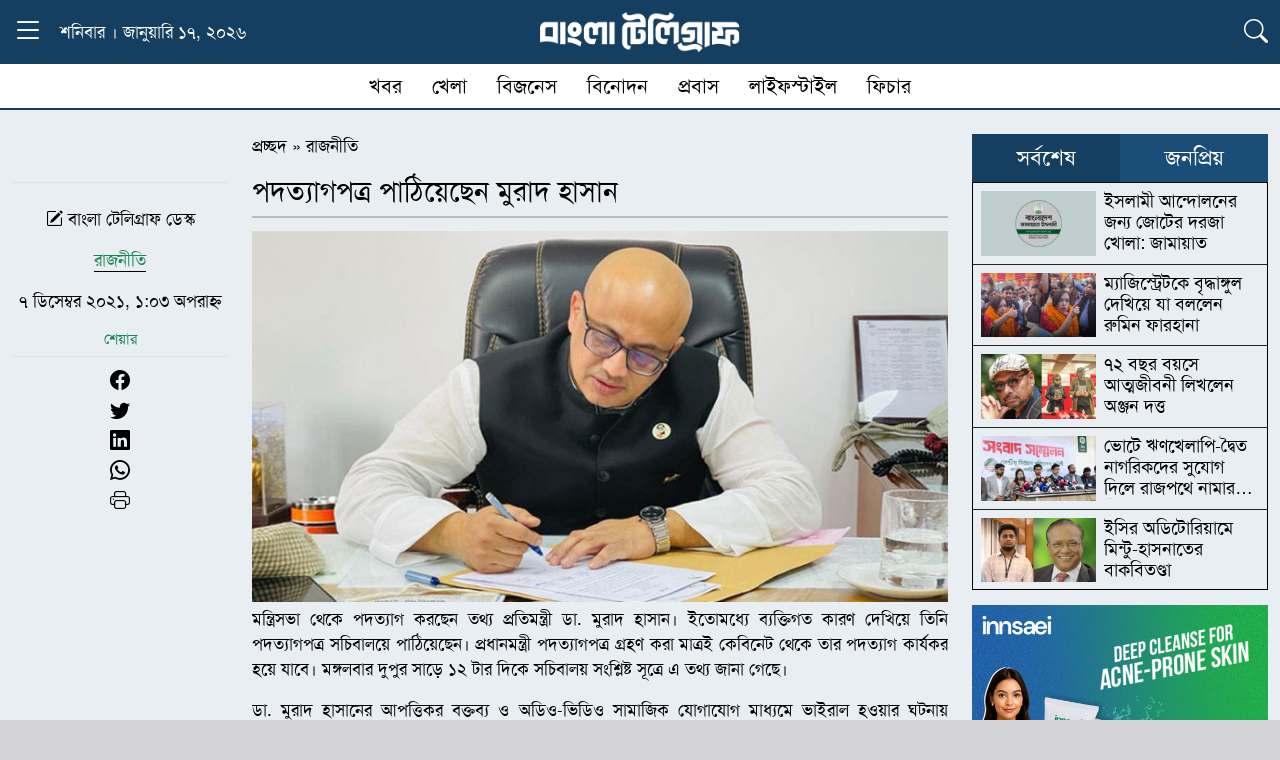

--- FILE ---
content_type: text/html; charset=UTF-8
request_url: https://www.banglatelegraph.com/article/105978
body_size: 18614
content:
<!DOCTYPE html><html lang="lang="en-US" prefix="og: https://ogp.me/ns#"" class="no-js"><head><script data-no-optimize="1">var litespeed_docref=sessionStorage.getItem("litespeed_docref");litespeed_docref&&(Object.defineProperty(document,"referrer",{get:function(){return litespeed_docref}}),sessionStorage.removeItem("litespeed_docref"));</script> <meta charset="UTF-8"><meta http-equiv="X-UA-Compatible" content="IE=edge"><meta name="viewport" content="width=device-width, initial-scale=1.0">
 <script type="litespeed/javascript" data-src="https://www.googletagmanager.com/gtag/js?id=G-W7QPVWTT3Y"></script> <script type="litespeed/javascript">window.dataLayer=window.dataLayer||[];function gtag(){dataLayer.push(arguments)}
gtag('js',new Date());gtag('config','G-W7QPVWTT3Y')</script> <title>পদত্যাগপত্র পাঠিয়েছেন মুরাদ হাসান</title><meta name="description" content="মন্ত্রিসভা থেকে পদত্যাগ করছেন তথ্য প্রতিমন্ত্রী ডা. মুরাদ হাসান। ইতোমধ্যে ব্যক্তিগত কারণ দেখিয়ে তিনি পদত্যাগপত্র সচিবালয়ে পাঠিয়েছেন। প্রধানমন্ত্রী পদত্যাগপত্র"/><meta name="robots" content="follow, index, max-snippet:-1, max-video-preview:-1, max-image-preview:large"/><link rel="canonical" href="https://www.banglatelegraph.com/article/105978" /><meta property="og:locale" content="en_US" /><meta property="og:type" content="article" /><meta property="og:title" content="পদত্যাগপত্র পাঠিয়েছেন মুরাদ হাসান" /><meta property="og:description" content="মন্ত্রিসভা থেকে পদত্যাগ করছেন তথ্য প্রতিমন্ত্রী ডা. মুরাদ হাসান। ইতোমধ্যে ব্যক্তিগত কারণ দেখিয়ে তিনি পদত্যাগপত্র সচিবালয়ে পাঠিয়েছেন। প্রধানমন্ত্রী পদত্যাগপত্র" /><meta property="og:url" content="https://www.banglatelegraph.com/article/105978" /><meta property="og:site_name" content="বাংলা টেলিগ্রাফ" /><meta property="article:publisher" content="https://www.facebook.com/banglatelegraph" /><meta property="article:author" content="https://www.facebook.com/banglatelegraph" /><meta property="article:tag" content="পদত্যাগপত্র" /><meta property="article:tag" content="মুরাদ হাসান" /><meta property="article:section" content="রাজনীতি" /><meta property="fb:app_id" content="929940087117343" /><meta property="og:image" content="https://www.banglatelegraph.com/wp-content/uploads/2021/12/murad.jpg" /><meta property="og:image:secure_url" content="https://www.banglatelegraph.com/wp-content/uploads/2021/12/murad.jpg" /><meta property="og:image:width" content="750" /><meta property="og:image:height" content="400" /><meta property="og:image:alt" content="murad" /><meta property="og:image:type" content="image/jpeg" /><meta property="article:published_time" content="২০২১-১২-০৭T১৩:০৩:২৩+০৬:০০" /><meta name="twitter:card" content="summary_large_image" /><meta name="twitter:title" content="পদত্যাগপত্র পাঠিয়েছেন মুরাদ হাসান" /><meta name="twitter:description" content="মন্ত্রিসভা থেকে পদত্যাগ করছেন তথ্য প্রতিমন্ত্রী ডা. মুরাদ হাসান। ইতোমধ্যে ব্যক্তিগত কারণ দেখিয়ে তিনি পদত্যাগপত্র সচিবালয়ে পাঠিয়েছেন। প্রধানমন্ত্রী পদত্যাগপত্র" /><meta name="twitter:image" content="https://www.banglatelegraph.com/wp-content/uploads/2021/12/murad.jpg" /><meta name="twitter:label1" content="Written by" /><meta name="twitter:data1" content="আব্দুল্লাহ মামুন" /><meta name="twitter:label2" content="Time to read" /><meta name="twitter:data2" content="1 minute" /> <script type="application/ld+json" class="rank-math-schema-pro">{"@context":"https://schema.org","@graph":[{"@type":"Place","@id":"https://www.banglatelegraph.com/#place","address":{"@type":"PostalAddress","streetAddress":"Level-11, 163, Sonargaon Road, Dhaka-1215","addressLocality":"Dhaka","addressRegion":"Dhaka","postalCode":"1215","addressCountry":"+88 01836832193"}},{"@type":["NewsMediaOrganization","Organization"],"@id":"https://www.banglatelegraph.com/#organization","name":"\u09ac\u09be\u0982\u09b2\u09be \u099f\u09c7\u09b2\u09bf\u0997\u09cd\u09b0\u09be\u09ab","url":"https://www.banglatelegraph.com","sameAs":["https://www.facebook.com/banglatelegraph"],"email":"banglatelegraph@gmail.com","address":{"@type":"PostalAddress","streetAddress":"Level-11, 163, Sonargaon Road, Dhaka-1215","addressLocality":"Dhaka","addressRegion":"Dhaka","postalCode":"1215","addressCountry":"+88 01836832193"},"logo":{"@type":"ImageObject","@id":"https://www.banglatelegraph.com/#logo","url":"https://www.banglatelegraph.com/wp-content/uploads/2025/05/favicon.png","contentUrl":"https://www.banglatelegraph.com/wp-content/uploads/2025/05/favicon.png","caption":"\u09ac\u09be\u0982\u09b2\u09be \u099f\u09c7\u09b2\u09bf\u0997\u09cd\u09b0\u09be\u09ab","inLanguage":"en-US","width":"512","height":"512"},"contactPoint":[{"@type":"ContactPoint","telephone":"+88 01836832193","contactType":"customer support"}],"description":"\u09ac\u09be\u0982\u09b2\u09be \u099f\u09c7\u09b2\u09bf\u0997\u09cd\u09b0\u09be\u09ab : \u099c\u09be\u09a4\u09c0\u09df, \u0986\u09a8\u09cd\u09a4\u09b0\u09cd\u099c\u09be\u09a4\u09bf\u0995, \u09b0\u09be\u099c\u09a8\u09c0\u09a4\u09bf, \u0985\u09b0\u09cd\u09a5\u09a8\u09c0\u09a4\u09bf, \u0996\u09c7\u09b2\u09be\u09a7\u09c1\u09b2\u09be, \u09ac\u09bf\u09a8\u09cb\u09a6\u09a8, \u09aa\u09cd\u09b0\u09ac\u09be\u09b8\u09b8\u09b9 \u09ac\u09b8\u09cd\u09a4\u09c1\u09a8\u09bf\u09b7\u09cd\u099f \u09b8\u09ac \u0996\u09ac\u09b0\u09c7\u09b0 \u09a8\u09bf\u09b0\u09cd\u09ad\u09b0\u09af\u09cb\u0997\u09cd\u09af \u0989\u09ce\u09b8\u0964","location":{"@id":"https://www.banglatelegraph.com/#place"}},{"@type":"WebSite","@id":"https://www.banglatelegraph.com/#website","url":"https://www.banglatelegraph.com","name":"\u09ac\u09be\u0982\u09b2\u09be \u099f\u09c7\u09b2\u09bf\u0997\u09cd\u09b0\u09be\u09ab","alternateName":"Bangla Telegraph","publisher":{"@id":"https://www.banglatelegraph.com/#organization"},"inLanguage":"en-US"},{"@type":"ImageObject","@id":"https://www.banglatelegraph.com/wp-content/uploads/2021/12/murad.jpg","url":"https://www.banglatelegraph.com/wp-content/uploads/2021/12/murad.jpg","width":"750","height":"400","caption":"murad","inLanguage":"en-US"},{"@type":"BreadcrumbList","@id":"https://www.banglatelegraph.com/article/105978#breadcrumb","itemListElement":[{"@type":"ListItem","position":"1","item":{"@id":"https://www.banglatelegraph.com","name":"\u09aa\u09cd\u09b0\u099a\u09cd\u099b\u09a6"}},{"@type":"ListItem","position":"2","item":{"@id":"https://www.banglatelegraph.com/politics","name":"\u09b0\u09be\u099c\u09a8\u09c0\u09a4\u09bf"}},{"@type":"ListItem","position":"3","item":{"@id":"https://www.banglatelegraph.com/article/105978","name":"\u09aa\u09a6\u09a4\u09cd\u09af\u09be\u0997\u09aa\u09a4\u09cd\u09b0 \u09aa\u09be\u09a0\u09bf\u09df\u09c7\u099b\u09c7\u09a8 \u09ae\u09c1\u09b0\u09be\u09a6 \u09b9\u09be\u09b8\u09be\u09a8"}}]},{"@type":"WebPage","@id":"https://www.banglatelegraph.com/article/105978#webpage","url":"https://www.banglatelegraph.com/article/105978","name":"\u09aa\u09a6\u09a4\u09cd\u09af\u09be\u0997\u09aa\u09a4\u09cd\u09b0 \u09aa\u09be\u09a0\u09bf\u09df\u09c7\u099b\u09c7\u09a8 \u09ae\u09c1\u09b0\u09be\u09a6 \u09b9\u09be\u09b8\u09be\u09a8","datePublished":"2021-12-07T13:03:23+06:00","dateModified":"2021-12-07T13:03:23+06:00","isPartOf":{"@id":"https://www.banglatelegraph.com/#website"},"primaryImageOfPage":{"@id":"https://www.banglatelegraph.com/wp-content/uploads/2021/12/murad.jpg"},"inLanguage":"en-US","breadcrumb":{"@id":"https://www.banglatelegraph.com/article/105978#breadcrumb"}},{"@type":"Person","@id":"https://www.banglatelegraph.com/author/mamun","name":"\u0986\u09ac\u09cd\u09a6\u09c1\u09b2\u09cd\u09b2\u09be\u09b9 \u09ae\u09be\u09ae\u09c1\u09a8","url":"https://www.banglatelegraph.com/author/mamun","image":{"@type":"ImageObject","@id":"https://www.banglatelegraph.com/wp-content/litespeed/avatar/8f56823a759b99a0ab30bfa896092b7c.jpg?ver=1768333767","url":"https://www.banglatelegraph.com/wp-content/litespeed/avatar/8f56823a759b99a0ab30bfa896092b7c.jpg?ver=1768333767","caption":"\u0986\u09ac\u09cd\u09a6\u09c1\u09b2\u09cd\u09b2\u09be\u09b9 \u09ae\u09be\u09ae\u09c1\u09a8","inLanguage":"en-US"},"sameAs":["http://www.asian-it.com"],"worksFor":{"@id":"https://www.banglatelegraph.com/#organization"}},{"@type":"NewsArticle","headline":"\u09aa\u09a6\u09a4\u09cd\u09af\u09be\u0997\u09aa\u09a4\u09cd\u09b0 \u09aa\u09be\u09a0\u09bf\u09df\u09c7\u099b\u09c7\u09a8 \u09ae\u09c1\u09b0\u09be\u09a6 \u09b9\u09be\u09b8\u09be\u09a8","keywords":"\u09aa\u09a6\u09a4\u09cd\u09af\u09be\u0997\u09aa\u09a4\u09cd\u09b0,\u09ae\u09c1\u09b0\u09be\u09a6 \u09b9\u09be\u09b8\u09be\u09a8","datePublished":"2021-12-07T13:03:23+06:00","dateModified":"2021-12-07T13:03:23+06:00","articleSection":"\u09b0\u09be\u099c\u09a8\u09c0\u09a4\u09bf","author":{"@id":"https://www.banglatelegraph.com/author/mamun","name":"\u0986\u09ac\u09cd\u09a6\u09c1\u09b2\u09cd\u09b2\u09be\u09b9 \u09ae\u09be\u09ae\u09c1\u09a8"},"publisher":{"@id":"https://www.banglatelegraph.com/#organization"},"description":"\u09ae\u09a8\u09cd\u09a4\u09cd\u09b0\u09bf\u09b8\u09ad\u09be \u09a5\u09c7\u0995\u09c7 \u09aa\u09a6\u09a4\u09cd\u09af\u09be\u0997 \u0995\u09b0\u099b\u09c7\u09a8 \u09a4\u09a5\u09cd\u09af \u09aa\u09cd\u09b0\u09a4\u09bf\u09ae\u09a8\u09cd\u09a4\u09cd\u09b0\u09c0 \u09a1\u09be. \u09ae\u09c1\u09b0\u09be\u09a6 \u09b9\u09be\u09b8\u09be\u09a8\u0964 \u0987\u09a4\u09cb\u09ae\u09a7\u09cd\u09af\u09c7 \u09ac\u09cd\u09af\u0995\u09cd\u09a4\u09bf\u0997\u09a4 \u0995\u09be\u09b0\u09a3 \u09a6\u09c7\u0996\u09bf\u09df\u09c7 \u09a4\u09bf\u09a8\u09bf \u09aa\u09a6\u09a4\u09cd\u09af\u09be\u0997\u09aa\u09a4\u09cd\u09b0 \u09b8\u099a\u09bf\u09ac\u09be\u09b2\u09df\u09c7 \u09aa\u09be\u09a0\u09bf\u09df\u09c7\u099b\u09c7\u09a8\u0964 \u09aa\u09cd\u09b0\u09a7\u09be\u09a8\u09ae\u09a8\u09cd\u09a4\u09cd\u09b0\u09c0 \u09aa\u09a6\u09a4\u09cd\u09af\u09be\u0997\u09aa\u09a4\u09cd\u09b0","copyrightYear":"\u09e8\u09e6\u09e8\u09e7","copyrightHolder":{"@id":"https://www.banglatelegraph.com/#organization"},"name":"\u09aa\u09a6\u09a4\u09cd\u09af\u09be\u0997\u09aa\u09a4\u09cd\u09b0 \u09aa\u09be\u09a0\u09bf\u09df\u09c7\u099b\u09c7\u09a8 \u09ae\u09c1\u09b0\u09be\u09a6 \u09b9\u09be\u09b8\u09be\u09a8","@id":"https://www.banglatelegraph.com/article/105978#richSnippet","isPartOf":{"@id":"https://www.banglatelegraph.com/article/105978#webpage"},"image":{"@id":"https://www.banglatelegraph.com/wp-content/uploads/2021/12/murad.jpg"},"inLanguage":"en-US","mainEntityOfPage":{"@id":"https://www.banglatelegraph.com/article/105978#webpage"}}]}</script> <link rel='dns-prefetch' href='//cdn.jsdelivr.net' /><link rel="alternate" type="application/rss+xml" title="বাংলা টেলিগ্রাফ &raquo; Feed" href="https://www.banglatelegraph.com/feed" /><link rel="alternate" type="application/rss+xml" title="বাংলা টেলিগ্রাফ &raquo; Comments Feed" href="https://www.banglatelegraph.com/comments/feed" /><link rel="alternate" type="application/rss+xml" title="বাংলা টেলিগ্রাফ &raquo; পদত্যাগপত্র পাঠিয়েছেন মুরাদ হাসান Comments Feed" href="https://www.banglatelegraph.com/article/105978/feed" /><link rel="alternate" title="oEmbed (JSON)" type="application/json+oembed" href="https://www.banglatelegraph.com/wp-json/oembed/1.0/embed?url=https%3A%2F%2Fwww.banglatelegraph.com%2Farticle%2F105978" /><link rel="alternate" title="oEmbed (XML)" type="text/xml+oembed" href="https://www.banglatelegraph.com/wp-json/oembed/1.0/embed?url=https%3A%2F%2Fwww.banglatelegraph.com%2Farticle%2F105978&#038;format=xml" /><style id='wp-img-auto-sizes-contain-inline-css' type='text/css'>img:is([sizes=auto i],[sizes^="auto," i]){contain-intrinsic-size:3000px 1500px}
/*# sourceURL=wp-img-auto-sizes-contain-inline-css */</style><link data-optimized="2" rel="stylesheet" href="https://www.banglatelegraph.com/wp-content/litespeed/css/33db73da28e52718053dc1e26314ef18.css?ver=7113b" /><style id='global-styles-inline-css' type='text/css'>:root{--wp--preset--aspect-ratio--square: 1;--wp--preset--aspect-ratio--4-3: 4/3;--wp--preset--aspect-ratio--3-4: 3/4;--wp--preset--aspect-ratio--3-2: 3/2;--wp--preset--aspect-ratio--2-3: 2/3;--wp--preset--aspect-ratio--16-9: 16/9;--wp--preset--aspect-ratio--9-16: 9/16;--wp--preset--color--black: #000000;--wp--preset--color--cyan-bluish-gray: #abb8c3;--wp--preset--color--white: #ffffff;--wp--preset--color--pale-pink: #f78da7;--wp--preset--color--vivid-red: #cf2e2e;--wp--preset--color--luminous-vivid-orange: #ff6900;--wp--preset--color--luminous-vivid-amber: #fcb900;--wp--preset--color--light-green-cyan: #7bdcb5;--wp--preset--color--vivid-green-cyan: #00d084;--wp--preset--color--pale-cyan-blue: #8ed1fc;--wp--preset--color--vivid-cyan-blue: #0693e3;--wp--preset--color--vivid-purple: #9b51e0;--wp--preset--gradient--vivid-cyan-blue-to-vivid-purple: linear-gradient(135deg,rgb(6,147,227) 0%,rgb(155,81,224) 100%);--wp--preset--gradient--light-green-cyan-to-vivid-green-cyan: linear-gradient(135deg,rgb(122,220,180) 0%,rgb(0,208,130) 100%);--wp--preset--gradient--luminous-vivid-amber-to-luminous-vivid-orange: linear-gradient(135deg,rgb(252,185,0) 0%,rgb(255,105,0) 100%);--wp--preset--gradient--luminous-vivid-orange-to-vivid-red: linear-gradient(135deg,rgb(255,105,0) 0%,rgb(207,46,46) 100%);--wp--preset--gradient--very-light-gray-to-cyan-bluish-gray: linear-gradient(135deg,rgb(238,238,238) 0%,rgb(169,184,195) 100%);--wp--preset--gradient--cool-to-warm-spectrum: linear-gradient(135deg,rgb(74,234,220) 0%,rgb(151,120,209) 20%,rgb(207,42,186) 40%,rgb(238,44,130) 60%,rgb(251,105,98) 80%,rgb(254,248,76) 100%);--wp--preset--gradient--blush-light-purple: linear-gradient(135deg,rgb(255,206,236) 0%,rgb(152,150,240) 100%);--wp--preset--gradient--blush-bordeaux: linear-gradient(135deg,rgb(254,205,165) 0%,rgb(254,45,45) 50%,rgb(107,0,62) 100%);--wp--preset--gradient--luminous-dusk: linear-gradient(135deg,rgb(255,203,112) 0%,rgb(199,81,192) 50%,rgb(65,88,208) 100%);--wp--preset--gradient--pale-ocean: linear-gradient(135deg,rgb(255,245,203) 0%,rgb(182,227,212) 50%,rgb(51,167,181) 100%);--wp--preset--gradient--electric-grass: linear-gradient(135deg,rgb(202,248,128) 0%,rgb(113,206,126) 100%);--wp--preset--gradient--midnight: linear-gradient(135deg,rgb(2,3,129) 0%,rgb(40,116,252) 100%);--wp--preset--font-size--small: 13px;--wp--preset--font-size--medium: 20px;--wp--preset--font-size--large: 36px;--wp--preset--font-size--x-large: 42px;--wp--preset--spacing--20: 0.44rem;--wp--preset--spacing--30: 0.67rem;--wp--preset--spacing--40: 1rem;--wp--preset--spacing--50: 1.5rem;--wp--preset--spacing--60: 2.25rem;--wp--preset--spacing--70: 3.38rem;--wp--preset--spacing--80: 5.06rem;--wp--preset--shadow--natural: 6px 6px 9px rgba(0, 0, 0, 0.2);--wp--preset--shadow--deep: 12px 12px 50px rgba(0, 0, 0, 0.4);--wp--preset--shadow--sharp: 6px 6px 0px rgba(0, 0, 0, 0.2);--wp--preset--shadow--outlined: 6px 6px 0px -3px rgb(255, 255, 255), 6px 6px rgb(0, 0, 0);--wp--preset--shadow--crisp: 6px 6px 0px rgb(0, 0, 0);}:where(.is-layout-flex){gap: 0.5em;}:where(.is-layout-grid){gap: 0.5em;}body .is-layout-flex{display: flex;}.is-layout-flex{flex-wrap: wrap;align-items: center;}.is-layout-flex > :is(*, div){margin: 0;}body .is-layout-grid{display: grid;}.is-layout-grid > :is(*, div){margin: 0;}:where(.wp-block-columns.is-layout-flex){gap: 2em;}:where(.wp-block-columns.is-layout-grid){gap: 2em;}:where(.wp-block-post-template.is-layout-flex){gap: 1.25em;}:where(.wp-block-post-template.is-layout-grid){gap: 1.25em;}.has-black-color{color: var(--wp--preset--color--black) !important;}.has-cyan-bluish-gray-color{color: var(--wp--preset--color--cyan-bluish-gray) !important;}.has-white-color{color: var(--wp--preset--color--white) !important;}.has-pale-pink-color{color: var(--wp--preset--color--pale-pink) !important;}.has-vivid-red-color{color: var(--wp--preset--color--vivid-red) !important;}.has-luminous-vivid-orange-color{color: var(--wp--preset--color--luminous-vivid-orange) !important;}.has-luminous-vivid-amber-color{color: var(--wp--preset--color--luminous-vivid-amber) !important;}.has-light-green-cyan-color{color: var(--wp--preset--color--light-green-cyan) !important;}.has-vivid-green-cyan-color{color: var(--wp--preset--color--vivid-green-cyan) !important;}.has-pale-cyan-blue-color{color: var(--wp--preset--color--pale-cyan-blue) !important;}.has-vivid-cyan-blue-color{color: var(--wp--preset--color--vivid-cyan-blue) !important;}.has-vivid-purple-color{color: var(--wp--preset--color--vivid-purple) !important;}.has-black-background-color{background-color: var(--wp--preset--color--black) !important;}.has-cyan-bluish-gray-background-color{background-color: var(--wp--preset--color--cyan-bluish-gray) !important;}.has-white-background-color{background-color: var(--wp--preset--color--white) !important;}.has-pale-pink-background-color{background-color: var(--wp--preset--color--pale-pink) !important;}.has-vivid-red-background-color{background-color: var(--wp--preset--color--vivid-red) !important;}.has-luminous-vivid-orange-background-color{background-color: var(--wp--preset--color--luminous-vivid-orange) !important;}.has-luminous-vivid-amber-background-color{background-color: var(--wp--preset--color--luminous-vivid-amber) !important;}.has-light-green-cyan-background-color{background-color: var(--wp--preset--color--light-green-cyan) !important;}.has-vivid-green-cyan-background-color{background-color: var(--wp--preset--color--vivid-green-cyan) !important;}.has-pale-cyan-blue-background-color{background-color: var(--wp--preset--color--pale-cyan-blue) !important;}.has-vivid-cyan-blue-background-color{background-color: var(--wp--preset--color--vivid-cyan-blue) !important;}.has-vivid-purple-background-color{background-color: var(--wp--preset--color--vivid-purple) !important;}.has-black-border-color{border-color: var(--wp--preset--color--black) !important;}.has-cyan-bluish-gray-border-color{border-color: var(--wp--preset--color--cyan-bluish-gray) !important;}.has-white-border-color{border-color: var(--wp--preset--color--white) !important;}.has-pale-pink-border-color{border-color: var(--wp--preset--color--pale-pink) !important;}.has-vivid-red-border-color{border-color: var(--wp--preset--color--vivid-red) !important;}.has-luminous-vivid-orange-border-color{border-color: var(--wp--preset--color--luminous-vivid-orange) !important;}.has-luminous-vivid-amber-border-color{border-color: var(--wp--preset--color--luminous-vivid-amber) !important;}.has-light-green-cyan-border-color{border-color: var(--wp--preset--color--light-green-cyan) !important;}.has-vivid-green-cyan-border-color{border-color: var(--wp--preset--color--vivid-green-cyan) !important;}.has-pale-cyan-blue-border-color{border-color: var(--wp--preset--color--pale-cyan-blue) !important;}.has-vivid-cyan-blue-border-color{border-color: var(--wp--preset--color--vivid-cyan-blue) !important;}.has-vivid-purple-border-color{border-color: var(--wp--preset--color--vivid-purple) !important;}.has-vivid-cyan-blue-to-vivid-purple-gradient-background{background: var(--wp--preset--gradient--vivid-cyan-blue-to-vivid-purple) !important;}.has-light-green-cyan-to-vivid-green-cyan-gradient-background{background: var(--wp--preset--gradient--light-green-cyan-to-vivid-green-cyan) !important;}.has-luminous-vivid-amber-to-luminous-vivid-orange-gradient-background{background: var(--wp--preset--gradient--luminous-vivid-amber-to-luminous-vivid-orange) !important;}.has-luminous-vivid-orange-to-vivid-red-gradient-background{background: var(--wp--preset--gradient--luminous-vivid-orange-to-vivid-red) !important;}.has-very-light-gray-to-cyan-bluish-gray-gradient-background{background: var(--wp--preset--gradient--very-light-gray-to-cyan-bluish-gray) !important;}.has-cool-to-warm-spectrum-gradient-background{background: var(--wp--preset--gradient--cool-to-warm-spectrum) !important;}.has-blush-light-purple-gradient-background{background: var(--wp--preset--gradient--blush-light-purple) !important;}.has-blush-bordeaux-gradient-background{background: var(--wp--preset--gradient--blush-bordeaux) !important;}.has-luminous-dusk-gradient-background{background: var(--wp--preset--gradient--luminous-dusk) !important;}.has-pale-ocean-gradient-background{background: var(--wp--preset--gradient--pale-ocean) !important;}.has-electric-grass-gradient-background{background: var(--wp--preset--gradient--electric-grass) !important;}.has-midnight-gradient-background{background: var(--wp--preset--gradient--midnight) !important;}.has-small-font-size{font-size: var(--wp--preset--font-size--small) !important;}.has-medium-font-size{font-size: var(--wp--preset--font-size--medium) !important;}.has-large-font-size{font-size: var(--wp--preset--font-size--large) !important;}.has-x-large-font-size{font-size: var(--wp--preset--font-size--x-large) !important;}
/*# sourceURL=global-styles-inline-css */</style><style id='classic-theme-styles-inline-css' type='text/css'>/*! This file is auto-generated */
.wp-block-button__link{color:#fff;background-color:#32373c;border-radius:9999px;box-shadow:none;text-decoration:none;padding:calc(.667em + 2px) calc(1.333em + 2px);font-size:1.125em}.wp-block-file__button{background:#32373c;color:#fff;text-decoration:none}
/*# sourceURL=/wp-includes/css/classic-themes.min.css */</style><link rel='stylesheet' id='bt_bootstrap_icons-css' href='https://cdn.jsdelivr.net/npm/bootstrap-icons@1.11.3/font/bootstrap-icons.min.css?ver=6.9' type='text/css' media='all' /> <script type="litespeed/javascript" data-src="https://www.banglatelegraph.com/wp-includes/js/jquery/jquery.min.js" id="jquery-core-js"></script> <link rel="https://api.w.org/" href="https://www.banglatelegraph.com/wp-json/" /><link rel="alternate" title="JSON" type="application/json" href="https://www.banglatelegraph.com/wp-json/wp/v2/posts/105978" /><link rel="EditURI" type="application/rsd+xml" title="RSD" href="https://www.banglatelegraph.com/xmlrpc.php?rsd" /><meta name="generator" content="WordPress 6.9" /><link rel='shortlink' href='https://www.banglatelegraph.com/?p=105978' /><meta name="generator" content="Redux 4.4.16" /><script id="google_gtagjs" type="litespeed/javascript" data-src="https://www.googletagmanager.com/gtag/js?id=G-W7QPVWTT3Y"></script> <script id="google_gtagjs-inline" type="litespeed/javascript">window.dataLayer=window.dataLayer||[];function gtag(){dataLayer.push(arguments)}gtag('js',new Date());gtag('config','G-W7QPVWTT3Y',{})</script> <link rel="icon" href="https://www.banglatelegraph.com/wp-content/uploads/2025/05/favicon.png" sizes="32x32" /><link rel="icon" href="https://www.banglatelegraph.com/wp-content/uploads/2025/05/favicon.png" sizes="192x192" /><link rel="apple-touch-icon" href="https://www.banglatelegraph.com/wp-content/uploads/2025/05/favicon.png" /><meta name="msapplication-TileImage" content="https://www.banglatelegraph.com/wp-content/uploads/2025/05/favicon.png" /><style id="data-dynamic-css" title="dynamic-css" class="redux-options-output">:root{--primary:#153F61;}:root{--secondary:#1A4E78;}a,a:hover{color:#000000;}a:hover,a:hover:hover{color:#1A4E78;}:root{--text:#000000;}:root{--background:#D4D4D7;}</style></head><body><div class="sticky-top"><div class="container position-relative"><div class="row align-items-center text-white py-2" style="background-color:var(--primary)!important"><div class="col-lg-4 col-2 d-flex align-items-center">
<button class="btn p-0 border-0 bg-transparent" type="button"
data-bs-toggle="collapse" data-bs-target="#dropdownText"
aria-expanded="false" aria-controls="dropdownText" id="toggleButton">
<i class="bi bi-list menu-icon fs-2 text-white"></i>
<i class="bi bi-x close-icon fs-2 text-white"></i>
</button><div class="ms-3 d-lg-block d-none">
শনিবার । জানুয়ারি ১৭, ২০২৬</div></div><div class="col-lg-4 col-8 text-center">
<a href="https://www.banglatelegraph.com/">
<img data-lazyloaded="1" src="[data-uri]" width="500" height="100" style="max-width:200px!important" data-src="https://www.banglatelegraph.com/wp-content/themes/banglatelegraph/img/header-logo.png" alt="Logo">
</a></div><div class="col-lg-4 col-2 text-end">
<button class="btn p-0 border-0 bg-transparent" type="button"
data-bs-toggle="collapse" data-bs-target="#dropdownicon"
aria-expanded="false" aria-controls="dropdownicon" id="toggleicon">
<i class="bi bi-list bi-search fs-4 text-white"></i>
</button></div></div><div id="dropdownText" class="container collapse position-absolute start-0"><div class="row pt-4 px-1 border-top border-white" style="background-color:var(--secondary)"><div class="row"><div class="col-lg-1 col-md-2 col-4 mb-2">
<a href="https://www.banglatelegraph.com/national" class="menu-link">
জাতীয়                  </a></div><div class="col-lg-1 col-md-2 col-4 mb-2">
<a href="https://www.banglatelegraph.com/nationwide" class="menu-link">
দেশজুড়ে                  </a></div><div class="col-lg-1 col-md-2 col-4 mb-2">
<a href="https://www.banglatelegraph.com/international" class="menu-link">
আন্তর্জাতিক                  </a></div><div class="col-lg-1 col-md-2 col-4 mb-2">
<a href="https://www.banglatelegraph.com/politics" class="menu-link">
রাজনীতি                  </a></div><div class="col-lg-1 col-md-2 col-4 mb-2">
<a href="https://www.banglatelegraph.com/business" class="menu-link">
বিজনেস                  </a></div><div class="col-lg-1 col-md-2 col-4 mb-2">
<a href="https://www.banglatelegraph.com/multimedia" class="menu-link">
মাল্টিমিডিয়া                  </a></div><div class="col-lg-1 col-md-2 col-4 mb-2">
<a href="https://www.banglatelegraph.com/audio-feature" class="menu-link">
অডিও ফিচার                  </a></div><div class="col-lg-1 col-md-2 col-4 mb-2">
<a href="https://www.banglatelegraph.com/entertainment" class="menu-link">
বিনোদন                  </a></div><div class="col-lg-1 col-md-2 col-4 mb-2">
<a href="https://www.banglatelegraph.com/opinion" class="menu-link">
মতামত                  </a></div><div class="col-lg-1 col-md-2 col-4 mb-2">
<a href="https://www.banglatelegraph.com/capital" class="menu-link">
রাজধানী                  </a></div><div class="col-lg-1 col-md-2 col-4 mb-2">
<a href="https://www.banglatelegraph.com/features" class="menu-link">
ফিচার                  </a></div><div class="col-lg-1 col-md-2 col-4 mb-2">
<a href="https://www.banglatelegraph.com/courts" class="menu-link">
আদালত                  </a></div></div><div class="row"><div class="col-lg-1 col-md-2 col-4 mb-2">
<a href="https://www.banglatelegraph.com/career" class="menu-link">
ক্যারিয়ার                  </a></div><div class="col-lg-1 col-md-2 col-4 mb-2">
<a href="https://www.banglatelegraph.com/science-technology" class="menu-link">
বিজ্ঞান ও প্রযুক্তি                  </a></div><div class="col-lg-1 col-md-2 col-4 mb-2">
<a href="https://www.banglatelegraph.com/health" class="menu-link">
স্বাস্থ্য                  </a></div><div class="col-lg-1 col-md-2 col-4 mb-2">
<a href="https://www.banglatelegraph.com/religion" class="menu-link">
ধর্ম                  </a></div><div class="col-lg-1 col-md-2 col-4 mb-2">
<a href="https://www.banglatelegraph.com/education" class="menu-link">
শিক্ষা                  </a></div></div></div><div class="row py-2" style="background-color:var(--secondary)"><div class="border-top px-3 py-1 d-flex flex-wrap align-items-center text-white"><div class="d-flex flex-wrap align-items-center gap-3">
<span class="d-flex align-items-center">
<a href="https://www.banglatelegraph.com/probas" class="text-white text-decoration-none">প্রবাস</a>
<span class="mx-2">❯</span>
</span>
<a href="https://www.banglatelegraph.com/probas/usa" class="text-white text-decoration-none fs-6">যুক্তরাষ্ট্র</a>
<a href="https://www.banglatelegraph.com/probas/united-kingdom" class="text-white text-decoration-none fs-6">যুক্তরাজ্য</a>
<a href="https://www.banglatelegraph.com/probas/south-korea" class="text-white text-decoration-none fs-6">দক্ষিণ কোরিয়া</a>
<a href="https://www.banglatelegraph.com/probas/saudi-arabia" class="text-white text-decoration-none fs-6">সৌদি আরব</a>
<a href="https://www.banglatelegraph.com/probas/malaysia" class="text-white text-decoration-none fs-6">মালয়েশিয়া</a>
<a href="https://www.banglatelegraph.com/probas/australia" class="text-white text-decoration-none fs-6">অস্ট্রেলিয়া</a>
<a href="https://www.banglatelegraph.com/probas/arab-emirates" class="text-white text-decoration-none fs-6">আরব আমিরাত</a>
<a href="https://www.banglatelegraph.com/probas/qatar" class="text-white text-decoration-none fs-6">কাতার</a>
<a href="https://www.banglatelegraph.com/probas/japan" class="text-white text-decoration-none fs-6">জাপান</a>
<a href="https://www.banglatelegraph.com/probas/other-country" class="text-white text-decoration-none fs-6">অন্যান্য দেশ</a></div></div><div class="border-top px-3 py-1 d-flex flex-wrap align-items-center text-white"><div class="d-flex flex-wrap align-items-center gap-3">
<span class="d-flex align-items-center">
<a href="https://www.banglatelegraph.com/lifestyle" class="text-white text-decoration-none">লাইফস্টাইল</a>
<span class="mx-2">❯</span>
</span>
<a href="https://www.banglatelegraph.com/lifestyle/fashion" class="text-white text-decoration-none fs-6">ফ্যাশন</a>
<a href="https://www.banglatelegraph.com/lifestyle/make-up" class="text-white text-decoration-none fs-6">রূপচর্চা</a>
<a href="https://www.banglatelegraph.com/lifestyle/fitness" class="text-white text-decoration-none fs-6">ফিটনেস</a>
<a href="https://www.banglatelegraph.com/lifestyle/recipe" class="text-white text-decoration-none fs-6">রেসিপি</a>
<a href="https://www.banglatelegraph.com/lifestyle/travel" class="text-white text-decoration-none fs-6">ভ্রমণ</a>
<a href="https://www.banglatelegraph.com/lifestyle/art-literature" class="text-white text-decoration-none fs-6">শিল্প সাহিত্য</a></div></div><div class="border-top px-3 py-1 d-flex flex-wrap align-items-center text-white"><div class="d-flex flex-wrap align-items-center gap-3">
<span class="d-flex align-items-center">
<a href="https://www.banglatelegraph.com/sports" class="text-white text-decoration-none">খেলা</a>
<span class="mx-2">❯</span>
</span>
<a href="https://www.banglatelegraph.com/sports/cricket" class="text-white text-decoration-none fs-6">ক্রিকেট</a>
<a href="https://www.banglatelegraph.com/sports/football" class="text-white text-decoration-none fs-6">ফুটবল</a>
<a href="https://www.banglatelegraph.com/sports/others-sports" class="text-white text-decoration-none fs-6">অন্যান্য খেলা</a></div></div></div></div><div id="dropdownicon" class="container collapse position-absolute start-0 border-top border-white" style="background:var(--secondary)"><div class="row py-2 px-1"><form method="get" action="https://www.banglatelegraph.com/" class="d-flex position-relative">
<input type="search" name="s" class="form-control pe-5" placeholder="খোঁজ করুন..." value="" required>
<button type="submit" class="btn position-absolute end-0 top-50 translate-middle-y me-4 p-0 border-0 bg-transparent">
<i class="bi bi-search fs-5"></i>
</button></form></div></div></div></div><div class="container d-none d-lg-block"><div class="row bg-white" style="border-bottom:2px solid #153f61"><nav class="secondary-menu"><ul id="menu-secondary-menu" class="main-menu list-unstyled mb-0 d-inline-block"><li id="menu-item-125525" class="menu-item menu-item-type-custom menu-item-object-custom menu-item-has-children menu-item-125525"><a href="https://www.banglatelegraph.com/today-news">খবর</a><ul class="sub-menu"><li id="menu-item-125526" class="menu-item menu-item-type-taxonomy menu-item-object-category menu-item-125526"><a href="https://www.banglatelegraph.com/national">জাতীয়</a></li><li id="menu-item-125527" class="menu-item menu-item-type-taxonomy menu-item-object-category menu-item-125527"><a href="https://www.banglatelegraph.com/international">আন্তর্জাতিক</a></li><li id="menu-item-125528" class="menu-item menu-item-type-taxonomy menu-item-object-category current-post-ancestor current-menu-parent current-post-parent menu-item-125528"><a href="https://www.banglatelegraph.com/politics">রাজনীতি</a></li><li id="menu-item-125529" class="menu-item menu-item-type-taxonomy menu-item-object-category menu-item-125529"><a href="https://www.banglatelegraph.com/nationwide">দেশজুড়ে</a></li></ul></li><li id="menu-item-125530" class="menu-item menu-item-type-taxonomy menu-item-object-category menu-item-has-children menu-item-125530"><a href="https://www.banglatelegraph.com/sports">খেলা</a><ul class="sub-menu"><li id="menu-item-125531" class="menu-item menu-item-type-taxonomy menu-item-object-category menu-item-125531"><a href="https://www.banglatelegraph.com/sports/cricket">ক্রিকেট</a></li><li id="menu-item-125532" class="menu-item menu-item-type-taxonomy menu-item-object-category menu-item-125532"><a href="https://www.banglatelegraph.com/sports/football">ফুটবল</a></li><li id="menu-item-125533" class="menu-item menu-item-type-taxonomy menu-item-object-category menu-item-125533"><a href="https://www.banglatelegraph.com/sports/others-sports">অন্যান্য খেলা</a></li></ul></li><li id="menu-item-125534" class="menu-item menu-item-type-taxonomy menu-item-object-category menu-item-125534"><a href="https://www.banglatelegraph.com/business">বিজনেস</a></li><li id="menu-item-125535" class="menu-item menu-item-type-taxonomy menu-item-object-category menu-item-125535"><a href="https://www.banglatelegraph.com/entertainment">বিনোদন</a></li><li id="menu-item-132094" class="menu-item menu-item-type-taxonomy menu-item-object-category menu-item-has-children menu-item-132094"><a href="https://www.banglatelegraph.com/probas">প্রবাস</a><ul class="sub-menu"><li id="menu-item-132102" class="menu-item menu-item-type-taxonomy menu-item-object-category menu-item-132102"><a href="https://www.banglatelegraph.com/probas/usa">যুক্তরাষ্ট্র</a></li><li id="menu-item-132101" class="menu-item menu-item-type-taxonomy menu-item-object-category menu-item-132101"><a href="https://www.banglatelegraph.com/probas/united-kingdom">যুক্তরাজ্য</a></li><li id="menu-item-132104" class="menu-item menu-item-type-taxonomy menu-item-object-category menu-item-132104"><a href="https://www.banglatelegraph.com/probas/south-korea">দক্ষিণ কোরিয়া</a></li><li id="menu-item-132103" class="menu-item menu-item-type-taxonomy menu-item-object-category menu-item-132103"><a href="https://www.banglatelegraph.com/probas/saudi-arabia">সৌদি আরব</a></li><li id="menu-item-132100" class="menu-item menu-item-type-taxonomy menu-item-object-category menu-item-132100"><a href="https://www.banglatelegraph.com/probas/malaysia">মালয়েশিয়া</a></li><li id="menu-item-132096" class="menu-item menu-item-type-taxonomy menu-item-object-category menu-item-132096"><a href="https://www.banglatelegraph.com/probas/australia">অস্ট্রেলিয়া</a></li><li id="menu-item-132097" class="menu-item menu-item-type-taxonomy menu-item-object-category menu-item-132097"><a href="https://www.banglatelegraph.com/probas/arab-emirates">আরব আমিরাত</a></li><li id="menu-item-132098" class="menu-item menu-item-type-taxonomy menu-item-object-category menu-item-132098"><a href="https://www.banglatelegraph.com/probas/qatar">কাতার</a></li><li id="menu-item-132099" class="menu-item menu-item-type-taxonomy menu-item-object-category menu-item-132099"><a href="https://www.banglatelegraph.com/probas/japan">জাপান</a></li><li id="menu-item-132095" class="menu-item menu-item-type-taxonomy menu-item-object-category menu-item-132095"><a href="https://www.banglatelegraph.com/probas/other-country">অন্যান্য দেশ</a></li></ul></li><li id="menu-item-125537" class="menu-item menu-item-type-taxonomy menu-item-object-category menu-item-has-children menu-item-125537"><a href="https://www.banglatelegraph.com/lifestyle">লাইফস্টাইল</a><ul class="sub-menu"><li id="menu-item-125538" class="menu-item menu-item-type-taxonomy menu-item-object-category menu-item-125538"><a href="https://www.banglatelegraph.com/lifestyle/fashion">ফ্যাশন</a></li><li id="menu-item-125567" class="menu-item menu-item-type-taxonomy menu-item-object-category menu-item-125567"><a href="https://www.banglatelegraph.com/lifestyle/make-up">রূপচর্চা</a></li><li id="menu-item-125566" class="menu-item menu-item-type-taxonomy menu-item-object-category menu-item-125566"><a href="https://www.banglatelegraph.com/lifestyle/fitness">ফিটনেস</a></li><li id="menu-item-129500" class="menu-item menu-item-type-taxonomy menu-item-object-category menu-item-129500"><a href="https://www.banglatelegraph.com/lifestyle/recipe">রেসিপি</a></li><li id="menu-item-129499" class="menu-item menu-item-type-taxonomy menu-item-object-category menu-item-129499"><a href="https://www.banglatelegraph.com/lifestyle/travel">ভ্রমণ</a></li><li id="menu-item-129501" class="menu-item menu-item-type-taxonomy menu-item-object-category menu-item-129501"><a href="https://www.banglatelegraph.com/lifestyle/art-literature">শিল্প সাহিত্য</a></li></ul></li><li id="menu-item-125568" class="menu-item menu-item-type-taxonomy menu-item-object-category menu-item-125568"><a href="https://www.banglatelegraph.com/features">ফিচার</a></li></ul></nav></div></div><div class="container py-4" style="background-color: #e9eef3;"><div class="row"><div class="col-lg-9"><div class="row"><div class="col-lg-3 d-none d-lg-block"><div class="single-meta mt-5 pt-4 text-center border-top sticky-top" style="top: 150px; z-index:0">
<i class="bi bi-pencil-square fst-normal d-block mb-3">
বাংলা টেলিগ্রাফ ডেস্ক
</i>
<i class="d-block mb-3">
<a style="border-bottom:1px solid #000" class="fst-normal text-success" href="https://www.banglatelegraph.com/politics"> রাজনীতি</a>
</i><i class="fst-normal d-block mb-3"> ৭ ডিসেম্বর ২০২১, ১:০৩ অপরাহ্ন</i><h6 class="text-success border-bottom pb-2 mb-2">শেয়ার</h6><div class="d-flex flex-column align-items-center gap-3 fs-5">
<a href="https://www.facebook.com/sharer/sharer.php?u=https://www.banglatelegraph.com/article/105978" target="_blank">
<i class="bi bi-facebook"></i>
</a>
<a href="https://twitter.com/intent/tweet?url=https://www.banglatelegraph.com/article/105978" target="_blank">
<i class="bi bi-twitter"></i>
</a>
<a href="https://www.linkedin.com/shareArticle?url=https://www.banglatelegraph.com/article/105978" target="_blank">
<i class="bi bi-linkedin"></i>
</a>
<a href="https://api.whatsapp.com/send?text=https://www.banglatelegraph.com/article/105978" target="_blank">
<i class="bi bi-whatsapp"></i>
</a>
<a href="https://www.banglatelegraph.com/article/105978/print"><i class="bi bi-printer fst-normal"></a></i></div></div></div><div class="col-lg-9"><div class="details-post"><div class="details-post-breadcrumbs"><nav aria-label="breadcrumbs" class="rank-math-breadcrumb"><p><a href="https://www.banglatelegraph.com">প্রচ্ছদ</a><span class="separator"> &raquo; </span><a href="https://www.banglatelegraph.com/politics">রাজনীতি</a></p></nav></div><div class="details-post-subtitle text-danger"><h2></h2></div><div class="details-post-title"><h1><a href="https://www.banglatelegraph.com/article/105978">পদত্যাগপত্র পাঠিয়েছেন মুরাদ হাসান</a></h1></div><hr class="border-top border-dark border-2 my-2"><div class="details-post-meta d-block d-lg-none"><div class="meta1">
<i class="bi bi-pencil-square fst-normal me-2">
বাংলা টেলিগ্রাফ ডেস্ক
</i>
<i class="bi bi-tags me-2">
<a href="https://www.banglatelegraph.com/politics" class="fst-normal">রাজনীতি</a>
</i>
<i class="bi bi-clock fst-normal d-block"> প্রকাশ: ৭ ডিসেম্বর ২০২১, ১:০৩ অপরাহ্ন</i></div><div class="meta2 mt-2">
<a href="https://www.facebook.com/sharer/sharer.php?u=https://www.banglatelegraph.com/article/105978" target="_blank">
<i class="bi bi-facebook me-3"></i>
</a>
<a href="https://twitter.com/intent/tweet?url=https://www.banglatelegraph.com/article/105978" target="_blank">
<i class="bi bi-twitter me-3"></i>
</a>
<a href="https://www.linkedin.com/shareArticle?url=https://www.banglatelegraph.com/article/105978" target="_blank">
<i class="bi bi-linkedin me-3"></i>
</a>
<a href="https://api.whatsapp.com/send?text=https://www.banglatelegraph.com/article/105978" target="_blank">
<i class="bi bi-whatsapp me-3"></i>
</a>
<a href="https://www.banglatelegraph.com/article/105978/print"><i class="bi bi-printer"></a></i></div></div><div class="details-post-content overflow-hidden"><p><img data-lazyloaded="1" src="[data-uri]" fetchpriority="high" decoding="async" class="aligncenter size-full wp-image-105979" data-src="https://www.banglatelegraph.com/wp-content/uploads/2021/12/murad.jpg" alt="murad" width="750" height="400" />মন্ত্রিসভা থেকে পদত্যাগ করছেন তথ্য প্রতিমন্ত্রী ডা. মুরাদ হাসান। ইতোমধ্যে ব্যক্তিগত কারণ দেখিয়ে তিনি পদত্যাগপত্র সচিবালয়ে পাঠিয়েছেন। প্রধানমন্ত্রী পদত্যাগপত্র গ্রহণ করা মাত্রই কেবিনেট থেকে তার পদত্যাগ কার্যকর হয়ে যাবে। মঙ্গলবার দুপুর সাড়ে ১২ টার দিকে সচিবালয় সংশ্লিষ্ট সূত্রে এ তথ্য জানা গেছে।</p><p>ডা. মুরাদ হাসানের আপত্তিকর বক্তব্য ও অডিও-ভিডিও সামাজিক যোগাযোগ মাধ্যমে ভাইরাল হওয়ার ঘটনায় আজকের মধ্যে তাকে মন্ত্রিসভা থেকে পদত্যাগ করতে নির্দেশ দেন প্রধানমন্ত্রী শেখ হাসিনা। সোমবার এ নির্দেশনার পরই পদত্যাগ করার সিদ্ধান্ত নেন মুরাদ।</p></div></div><div class="gnews d-flex align-items-center justify-content-center border border-dark p-2">
<i class="bi bi-newspaper me-2 text-primary fs-5"></i>
<span>
<a href="https://news.google.com/publications/CAAqMAgKIipDQklTR1FnTWFoVUtFMkpoYm1kc1lYUmxiR1ZuY21Gd2FDNWpiMjBvQUFQAQ?hl=bn&gl=BD&ceid=BD%3Abn"
target="_blank"
rel="noopener noreferrer">
বাংলা টেলিগ্রাফের খবর পেতে গুগল নিউজ চ্যানেল ফলো করুন
</a>
</span></div><div class="fb-comments border border-dark my-3" data-href="https://www.banglatelegraph.com/article/105978"
data-width="100%" data-numposts="5"></div><div class="related-post"><div class="heading mt-4">
<a href="#" class="heading-link fs-4">আরো পড়ুন</a></div><div class="row g-3 mb-3"><div class="col-lg-6"><div class="single-block m-0 border border-black h-100 d-flex"><div class="single-block-thumb me-2 flex-shrink-0" style="max-width:110px">
<a href="https://www.banglatelegraph.com/article/174629"><img data-lazyloaded="1" src="[data-uri]" width="320" height="180" data-src="https://www.banglatelegraph.com/wp-content/uploads/2025/11/jamat-logo-320x180.jpg" class="attachment-post-thumb size-post-thumb wp-post-image" alt="jamat-logo" decoding="async" loading="lazy" data-srcset="https://www.banglatelegraph.com/wp-content/uploads/2025/11/jamat-logo-320x180.jpg 320w, https://www.banglatelegraph.com/wp-content/uploads/2025/11/jamat-logo.jpg 750w" data-sizes="auto, (max-width: 320px) 100vw, 320px" /></a></div><div class="single-block-title p-0"><h2 class="three-line-heading"><a href="https://www.banglatelegraph.com/article/174629">ইসলামী আন্দোলনের জন্য জোটের দরজা খোলা: জামায়াত</a></h2></div></div></div><div class="col-lg-6"><div class="single-block m-0 border border-black h-100 d-flex"><div class="single-block-thumb me-2 flex-shrink-0" style="max-width:110px">
<a href="https://www.banglatelegraph.com/article/174622"><img data-lazyloaded="1" src="[data-uri]" width="320" height="180" data-src="https://www.banglatelegraph.com/wp-content/uploads/2026/01/rumin-farhana-1-320x180.jpg" class="attachment-post-thumb size-post-thumb wp-post-image" alt="rumin-farhana" decoding="async" loading="lazy" data-srcset="https://www.banglatelegraph.com/wp-content/uploads/2026/01/rumin-farhana-1-320x180.jpg 320w, https://www.banglatelegraph.com/wp-content/uploads/2026/01/rumin-farhana-1.jpg 750w" data-sizes="auto, (max-width: 320px) 100vw, 320px" /></a></div><div class="single-block-title p-0"><h2 class="three-line-heading"><a href="https://www.banglatelegraph.com/article/174622">ম্যাজিস্ট্রেটকে বৃদ্ধাঙ্গুল দেখিয়ে যা বললেন রুমিন ফারহানা</a></h2></div></div></div><div class="col-lg-6"><div class="single-block m-0 border border-black h-100 d-flex"><div class="single-block-thumb me-2 flex-shrink-0" style="max-width:110px">
<a href="https://www.banglatelegraph.com/article/174617"><img data-lazyloaded="1" src="[data-uri]" width="320" height="180" data-src="https://www.banglatelegraph.com/wp-content/uploads/2026/01/ncp-conference-320x180.jpg" class="attachment-post-thumb size-post-thumb wp-post-image" alt="ncp-conference" decoding="async" loading="lazy" data-srcset="https://www.banglatelegraph.com/wp-content/uploads/2026/01/ncp-conference-320x180.jpg 320w, https://www.banglatelegraph.com/wp-content/uploads/2026/01/ncp-conference.jpg 750w" data-sizes="auto, (max-width: 320px) 100vw, 320px" /></a></div><div class="single-block-title p-0"><h2 class="three-line-heading"><a href="https://www.banglatelegraph.com/article/174617">ভোটে ঋণখেলাপি-দ্বৈত নাগরিকদের সুযোগ দিলে রাজপথে নামার হুঁশিয়ারি এনসিপির</a></h2></div></div></div><div class="col-lg-6"><div class="single-block m-0 border border-black h-100 d-flex"><div class="single-block-thumb me-2 flex-shrink-0" style="max-width:110px">
<a href="https://www.banglatelegraph.com/article/174607"><img data-lazyloaded="1" src="[data-uri]" width="320" height="180" data-src="https://www.banglatelegraph.com/wp-content/uploads/2026/01/Hasnat-Mintu-320x180.jpg" class="attachment-post-thumb size-post-thumb wp-post-image" alt="Hasnat-Mintu" decoding="async" loading="lazy" data-srcset="https://www.banglatelegraph.com/wp-content/uploads/2026/01/Hasnat-Mintu-320x180.jpg 320w, https://www.banglatelegraph.com/wp-content/uploads/2026/01/Hasnat-Mintu.jpg 750w" data-sizes="auto, (max-width: 320px) 100vw, 320px" /></a></div><div class="single-block-title p-0"><h2 class="three-line-heading"><a href="https://www.banglatelegraph.com/article/174607">ইসির অডিটোরিয়ামে মিন্টু-হাসনাতের বাকবিতণ্ডা</a></h2></div></div></div><div class="col-lg-6"><div class="single-block m-0 border border-black h-100 d-flex"><div class="single-block-thumb me-2 flex-shrink-0" style="max-width:110px">
<a href="https://www.banglatelegraph.com/article/174587"><img data-lazyloaded="1" src="[data-uri]" width="320" height="180" data-src="https://www.banglatelegraph.com/wp-content/uploads/2026/01/tarek-4-320x180.jpg" class="attachment-post-thumb size-post-thumb wp-post-image" alt="tarek" decoding="async" loading="lazy" data-srcset="https://www.banglatelegraph.com/wp-content/uploads/2026/01/tarek-4-320x180.jpg 320w, https://www.banglatelegraph.com/wp-content/uploads/2026/01/tarek-4.jpg 750w" data-sizes="auto, (max-width: 320px) 100vw, 320px" /></a></div><div class="single-block-title p-0"><h2 class="three-line-heading"><a href="https://www.banglatelegraph.com/article/174587">তারেক রহমানের সঙ্গে ব্রিটিশ হাইকমিশনারের সাক্ষাৎ</a></h2></div></div></div><div class="col-lg-6"><div class="single-block m-0 border border-black h-100 d-flex"><div class="single-block-thumb me-2 flex-shrink-0" style="max-width:110px">
<a href="https://www.banglatelegraph.com/article/174578"><img data-lazyloaded="1" src="[data-uri]" width="320" height="180" data-src="https://www.banglatelegraph.com/wp-content/uploads/2025/01/Ziaur-Rahman-Birthday-01-320x180.jpg" class="attachment-post-thumb size-post-thumb wp-post-image" alt="Ziaur Rahman Birthday" decoding="async" loading="lazy" data-srcset="https://www.banglatelegraph.com/wp-content/uploads/2025/01/Ziaur-Rahman-Birthday-01-320x180.jpg 320w, https://www.banglatelegraph.com/wp-content/uploads/2025/01/Ziaur-Rahman-Birthday-01.jpg 750w" data-sizes="auto, (max-width: 320px) 100vw, 320px" /></a></div><div class="single-block-title p-0"><h2 class="three-line-heading"><a href="https://www.banglatelegraph.com/article/174578">শহীদ জিয়ার জন্মবার্ষিকী উপলক্ষে বিএনপির ২ দিনের কর্মসূচি</a></h2></div></div></div></div></div><div class="popular-post"><div class="heading mt-3">
<a href="#" class="heading-link fs-4">জনপ্রিয়</a></div><div class="row g-3 mb-3"><div class="col-lg-6"><div class="single-block m-0 border border-black h-100 d-flex"><div class="single-block-thumb me-2 flex-shrink-0" style="max-width:110px">
<a href="https://www.banglatelegraph.com/article/173572"><img data-lazyloaded="1" src="[data-uri]" width="320" height="180" data-src="https://www.banglatelegraph.com/wp-content/uploads/2025/12/Dulu-320x180.png" class="attachment-post-thumb size-post-thumb wp-post-image" alt="Dulu bhai" decoding="async" loading="lazy" data-srcset="https://www.banglatelegraph.com/wp-content/uploads/2025/12/Dulu-320x180.png 320w, https://www.banglatelegraph.com/wp-content/uploads/2025/12/Dulu.png 1536w" data-sizes="auto, (max-width: 320px) 100vw, 320px" /></a></div><div class="single-block-title p-0"><h2 class="three-line-heading"><a href="https://www.banglatelegraph.com/article/173572">বাংলাদেশের রাজনীতির সংকীর্ণ চরিত্র: দলীয় আনুগত্য এবং গোত্রভুক্ত রাজনীতি যেখানে মুখ্য</a></h2></div></div></div><div class="col-lg-6"><div class="single-block m-0 border border-black h-100 d-flex"><div class="single-block-thumb me-2 flex-shrink-0" style="max-width:110px">
<a href="https://www.banglatelegraph.com/article/173387"><img data-lazyloaded="1" src="[data-uri]" width="320" height="180" data-src="https://www.banglatelegraph.com/wp-content/uploads/2026/01/Hobby-Cover-320x180.jpg" class="attachment-post-thumb size-post-thumb wp-post-image" alt="Hobby Cover" decoding="async" loading="lazy" data-srcset="https://www.banglatelegraph.com/wp-content/uploads/2026/01/Hobby-Cover-320x180.jpg 320w, https://www.banglatelegraph.com/wp-content/uploads/2026/01/Hobby-Cover.jpg 750w" data-sizes="auto, (max-width: 320px) 100vw, 320px" /></a></div><div class="single-block-title p-0"><h2 class="three-line-heading"><a href="https://www.banglatelegraph.com/article/173387">যে শখগুলো ৭০ বছর বয়স পর্যন্ত সচল রাখে মস্তিষ্ক</a></h2></div></div></div><div class="col-lg-6"><div class="single-block m-0 border border-black h-100 d-flex"><div class="single-block-thumb me-2 flex-shrink-0" style="max-width:110px">
<a href="https://www.banglatelegraph.com/article/173448"><img data-lazyloaded="1" src="[data-uri]" width="320" height="180" data-src="https://www.banglatelegraph.com/wp-content/uploads/2025/06/High-kort-320x180.png" class="attachment-post-thumb size-post-thumb wp-post-image" alt="High Court" decoding="async" loading="lazy" data-srcset="https://www.banglatelegraph.com/wp-content/uploads/2025/06/High-kort-320x180.png 320w, https://www.banglatelegraph.com/wp-content/uploads/2025/06/High-kort.png 750w" data-sizes="auto, (max-width: 320px) 100vw, 320px" /></a></div><div class="single-block-title p-0"><h2 class="three-line-heading"><a href="https://www.banglatelegraph.com/article/173448">দ্বিতীয় বিয়েতে স্ত্রীর অনুমতি বাধ্যতামূলক নয়: হাইকোর্ট</a></h2></div></div></div><div class="col-lg-6"><div class="single-block m-0 border border-black h-100 d-flex"><div class="single-block-thumb me-2 flex-shrink-0" style="max-width:110px">
<a href="https://www.banglatelegraph.com/article/174392"><img data-lazyloaded="1" src="[data-uri]" width="320" height="180" data-src="https://www.banglatelegraph.com/wp-content/uploads/2026/01/Kamruzzaman-Kalam-320x180.jpg" class="attachment-post-thumb size-post-thumb wp-post-image" alt="Kamruzzaman Kalam" decoding="async" loading="lazy" data-srcset="https://www.banglatelegraph.com/wp-content/uploads/2026/01/Kamruzzaman-Kalam-320x180.jpg 320w, https://www.banglatelegraph.com/wp-content/uploads/2026/01/Kamruzzaman-Kalam.jpg 750w" data-sizes="auto, (max-width: 320px) 100vw, 320px" /></a></div><div class="single-block-title p-0"><h2 class="three-line-heading"><a href="https://www.banglatelegraph.com/article/174392">প্রাথমিক শিক্ষার বার্ষিক পাঠ-পরিকল্পনা: বাস্তবতার আলোকে নীতিগত পুনর্বিবেচনা</a></h2></div></div></div><div class="col-lg-6"><div class="single-block m-0 border border-black h-100 d-flex"><div class="single-block-thumb me-2 flex-shrink-0" style="max-width:110px">
<a href="https://www.banglatelegraph.com/article/173301"><img data-lazyloaded="1" src="[data-uri]" width="320" height="180" data-src="https://www.banglatelegraph.com/wp-content/uploads/2026/01/GTA-6-320x180.jpg" class="attachment-post-thumb size-post-thumb wp-post-image" alt="GTA 6" decoding="async" loading="lazy" data-srcset="https://www.banglatelegraph.com/wp-content/uploads/2026/01/GTA-6-320x180.jpg 320w, https://www.banglatelegraph.com/wp-content/uploads/2026/01/GTA-6.jpg 750w" data-sizes="auto, (max-width: 320px) 100vw, 320px" /></a></div><div class="single-block-title p-0"><h2 class="three-line-heading"><a href="https://www.banglatelegraph.com/article/173301">ভিডিও গেইম যখন বাস্তবের একেবারে কাছে</a></h2></div></div></div><div class="col-lg-6"><div class="single-block m-0 border border-black h-100 d-flex"><div class="single-block-thumb me-2 flex-shrink-0" style="max-width:110px">
<a href="https://www.banglatelegraph.com/article/173346"><img data-lazyloaded="1" src="[data-uri]" width="320" height="180" data-src="https://www.banglatelegraph.com/wp-content/uploads/2026/01/rashed-320x180.jpg" class="attachment-post-thumb size-post-thumb wp-post-image" alt="rashed" decoding="async" loading="lazy" data-srcset="https://www.banglatelegraph.com/wp-content/uploads/2026/01/rashed-320x180.jpg 320w, https://www.banglatelegraph.com/wp-content/uploads/2026/01/rashed.jpg 750w" data-sizes="auto, (max-width: 320px) 100vw, 320px" /></a></div><div class="single-block-title p-0"><h2 class="three-line-heading"><a href="https://www.banglatelegraph.com/article/173346">কলকাতায় প্রামাণ্যচিত্র বিভাগে পুরস্কৃত ‘প্রাণবিক’</a></h2></div></div></div></div></div></div></div></div><div class="col-lg-3"><div class="row"><div class="sidebar-single"><div class="tab-inner"><ul class="nav nav-tabs" id="innerPostsTab" role="tablist"><li class="nav-item">
<a class="nav-link active" id="inner-latest-tab" data-bs-toggle="tab" href="#inner-latest" role="tab" aria-controls="inner-latest" aria-selected="true">সর্বশেষ</a></li><li class="nav-item">
<a class="nav-link" id="inner-popular-tab" data-bs-toggle="tab" href="#inner-popular" role="tab" aria-controls="inner-popular" aria-selected="false">জনপ্রিয়</a></li></ul><div class="tab-content tab-inner-content" id="innerPostsTabContent"><div class="tab-pane fade show active" id="inner-latest" role="tabpanel" aria-labelledby="inner-latest-tab"><div class="p-2 overflow-hidden d-flex border-bottom border-dark"><div class="single-block-thumb me-2 flex-shrink-0" style="max-width:115px">
<a href="https://www.banglatelegraph.com/article/174629"><img data-lazyloaded="1" src="[data-uri]" width="320" height="180" data-src="https://www.banglatelegraph.com/wp-content/uploads/2025/11/jamat-logo-320x180.jpg" class="attachment-post-thumb size-post-thumb wp-post-image" alt="jamat-logo" decoding="async" loading="lazy" data-srcset="https://www.banglatelegraph.com/wp-content/uploads/2025/11/jamat-logo-320x180.jpg 320w, https://www.banglatelegraph.com/wp-content/uploads/2025/11/jamat-logo.jpg 750w" data-sizes="auto, (max-width: 320px) 100vw, 320px" /></a></div><div class="single-block-title p-0"><h2 class="three-line-heading"><a href="https://www.banglatelegraph.com/article/174629">ইসলামী আন্দোলনের জন্য জোটের দরজা খোলা: জামায়াত</a></h2></div></div><div class="p-2 overflow-hidden d-flex border-bottom border-dark"><div class="single-block-thumb me-2 flex-shrink-0" style="max-width:115px">
<a href="https://www.banglatelegraph.com/article/174622"><img data-lazyloaded="1" src="[data-uri]" width="320" height="180" data-src="https://www.banglatelegraph.com/wp-content/uploads/2026/01/rumin-farhana-1-320x180.jpg" class="attachment-post-thumb size-post-thumb wp-post-image" alt="rumin-farhana" decoding="async" loading="lazy" data-srcset="https://www.banglatelegraph.com/wp-content/uploads/2026/01/rumin-farhana-1-320x180.jpg 320w, https://www.banglatelegraph.com/wp-content/uploads/2026/01/rumin-farhana-1.jpg 750w" data-sizes="auto, (max-width: 320px) 100vw, 320px" /></a></div><div class="single-block-title p-0"><h2 class="three-line-heading"><a href="https://www.banglatelegraph.com/article/174622">ম্যাজিস্ট্রেটকে বৃদ্ধাঙ্গুল দেখিয়ে যা বললেন রুমিন ফারহানা</a></h2></div></div><div class="p-2 overflow-hidden d-flex border-bottom border-dark"><div class="single-block-thumb me-2 flex-shrink-0" style="max-width:115px">
<a href="https://www.banglatelegraph.com/article/174618"><img data-lazyloaded="1" src="[data-uri]" width="320" height="180" data-src="https://www.banglatelegraph.com/wp-content/uploads/2026/01/Anjan-Dutta-320x180.jpg" class="attachment-post-thumb size-post-thumb wp-post-image" alt="Anjan-Dutta" decoding="async" loading="lazy" data-srcset="https://www.banglatelegraph.com/wp-content/uploads/2026/01/Anjan-Dutta-320x180.jpg 320w, https://www.banglatelegraph.com/wp-content/uploads/2026/01/Anjan-Dutta.jpg 750w" data-sizes="auto, (max-width: 320px) 100vw, 320px" /></a></div><div class="single-block-title p-0"><h2 class="three-line-heading"><a href="https://www.banglatelegraph.com/article/174618">৭২ বছর বয়সে আত্মজীবনী লিখলেন অঞ্জন দত্ত</a></h2></div></div><div class="p-2 overflow-hidden d-flex border-bottom border-dark"><div class="single-block-thumb me-2 flex-shrink-0" style="max-width:115px">
<a href="https://www.banglatelegraph.com/article/174617"><img data-lazyloaded="1" src="[data-uri]" width="320" height="180" data-src="https://www.banglatelegraph.com/wp-content/uploads/2026/01/ncp-conference-320x180.jpg" class="attachment-post-thumb size-post-thumb wp-post-image" alt="ncp-conference" decoding="async" loading="lazy" data-srcset="https://www.banglatelegraph.com/wp-content/uploads/2026/01/ncp-conference-320x180.jpg 320w, https://www.banglatelegraph.com/wp-content/uploads/2026/01/ncp-conference.jpg 750w" data-sizes="auto, (max-width: 320px) 100vw, 320px" /></a></div><div class="single-block-title p-0"><h2 class="three-line-heading"><a href="https://www.banglatelegraph.com/article/174617">ভোটে ঋণখেলাপি-দ্বৈত নাগরিকদের সুযোগ দিলে রাজপথে নামার হুঁশিয়ারি এনসিপির</a></h2></div></div><div class="p-2 overflow-hidden d-flex border-bottom border-dark"><div class="single-block-thumb me-2 flex-shrink-0" style="max-width:115px">
<a href="https://www.banglatelegraph.com/article/174607"><img data-lazyloaded="1" src="[data-uri]" width="320" height="180" data-src="https://www.banglatelegraph.com/wp-content/uploads/2026/01/Hasnat-Mintu-320x180.jpg" class="attachment-post-thumb size-post-thumb wp-post-image" alt="Hasnat-Mintu" decoding="async" loading="lazy" data-srcset="https://www.banglatelegraph.com/wp-content/uploads/2026/01/Hasnat-Mintu-320x180.jpg 320w, https://www.banglatelegraph.com/wp-content/uploads/2026/01/Hasnat-Mintu.jpg 750w" data-sizes="auto, (max-width: 320px) 100vw, 320px" /></a></div><div class="single-block-title p-0"><h2 class="three-line-heading"><a href="https://www.banglatelegraph.com/article/174607">ইসির অডিটোরিয়ামে মিন্টু-হাসনাতের বাকবিতণ্ডা</a></h2></div></div><div class="p-2 overflow-hidden d-flex border-bottom border-dark"><div class="single-block-thumb me-2 flex-shrink-0" style="max-width:115px">
<a href="https://www.banglatelegraph.com/article/174609"><img data-lazyloaded="1" src="[data-uri]" width="320" height="180" data-src="https://www.banglatelegraph.com/wp-content/uploads/2026/01/rangpur-1-320x180.jpg" class="attachment-post-thumb size-post-thumb wp-post-image" alt="rangpur" decoding="async" loading="lazy" data-srcset="https://www.banglatelegraph.com/wp-content/uploads/2026/01/rangpur-1-320x180.jpg 320w, https://www.banglatelegraph.com/wp-content/uploads/2026/01/rangpur-1.jpg 750w" data-sizes="auto, (max-width: 320px) 100vw, 320px" /></a></div><div class="single-block-title p-0"><h2 class="three-line-heading"><a href="https://www.banglatelegraph.com/article/174609">ঢাকা ক্যাপিটালসকে হারিয়ে প্লে-অফে রংপুর রাইডার্স</a></h2></div></div><div class="p-2 overflow-hidden d-flex border-bottom border-dark"><div class="single-block-thumb me-2 flex-shrink-0" style="max-width:115px">
<a href="https://www.banglatelegraph.com/article/174605"><img data-lazyloaded="1" src="[data-uri]" width="320" height="180" data-src="https://www.banglatelegraph.com/wp-content/uploads/2026/01/shariatpur-news-320x180.jpg" class="attachment-post-thumb size-post-thumb wp-post-image" alt="shariatpur-news" decoding="async" loading="lazy" data-srcset="https://www.banglatelegraph.com/wp-content/uploads/2026/01/shariatpur-news-320x180.jpg 320w, https://www.banglatelegraph.com/wp-content/uploads/2026/01/shariatpur-news.jpg 750w" data-sizes="auto, (max-width: 320px) 100vw, 320px" /></a></div><div class="single-block-title p-0"><h2 class="three-line-heading"><a href="https://www.banglatelegraph.com/article/174605">আওয়ামী লীগের পাঁচ শতাধিক নেতাকর্মীর বিএনপিতে যোগদান</a></h2></div></div><div class="p-2 overflow-hidden d-flex border-bottom border-dark"><div class="single-block-thumb me-2 flex-shrink-0" style="max-width:115px">
<a href="https://www.banglatelegraph.com/article/174602"><img data-lazyloaded="1" src="[data-uri]" width="320" height="180" data-src="https://www.banglatelegraph.com/wp-content/uploads/2026/01/biman-1-320x180.jpg" class="attachment-post-thumb size-post-thumb wp-post-image" alt="biman" decoding="async" loading="lazy" data-srcset="https://www.banglatelegraph.com/wp-content/uploads/2026/01/biman-1-320x180.jpg 320w, https://www.banglatelegraph.com/wp-content/uploads/2026/01/biman-1.jpg 750w" data-sizes="auto, (max-width: 320px) 100vw, 320px" /></a></div><div class="single-block-title p-0"><h2 class="three-line-heading"><a href="https://www.banglatelegraph.com/article/174602">ইন্দোনেশিয়ায় ১১ আরোহীসহ যাত্রীবাহী বিমান নিখোঁজ</a></h2></div></div><div class="p-2 overflow-hidden d-flex border-bottom border-dark"><div class="single-block-thumb me-2 flex-shrink-0" style="max-width:115px">
<a href="https://www.banglatelegraph.com/article/174597"><img data-lazyloaded="1" src="[data-uri]" width="320" height="180" data-src="https://www.banglatelegraph.com/wp-content/uploads/2025/10/Fire-1-320x180.jpg" class="attachment-post-thumb size-post-thumb wp-post-image" alt="Fire" decoding="async" loading="lazy" data-srcset="https://www.banglatelegraph.com/wp-content/uploads/2025/10/Fire-1-320x180.jpg 320w, https://www.banglatelegraph.com/wp-content/uploads/2025/10/Fire-1.jpg 750w" data-sizes="auto, (max-width: 320px) 100vw, 320px" /></a></div><div class="single-block-title p-0"><h2 class="three-line-heading"><a href="https://www.banglatelegraph.com/article/174597">পুরান ঢাকায় জুতার কারখানায় আগুন, নিয়ন্ত্রণে ৪ ইউনিট</a></h2></div></div><div class="p-2 overflow-hidden d-flex border-bottom border-dark"><div class="single-block-thumb me-2 flex-shrink-0" style="max-width:115px">
<a href="https://www.banglatelegraph.com/article/174598"><img data-lazyloaded="1" src="[data-uri]" width="320" height="180" data-src="https://www.banglatelegraph.com/wp-content/uploads/2025/11/Winter-320x180.jpg" class="attachment-post-thumb size-post-thumb wp-post-image" alt="Winter" decoding="async" loading="lazy" data-srcset="https://www.banglatelegraph.com/wp-content/uploads/2025/11/Winter-320x180.jpg 320w, https://www.banglatelegraph.com/wp-content/uploads/2025/11/Winter.jpg 750w" data-sizes="auto, (max-width: 320px) 100vw, 320px" /></a></div><div class="single-block-title p-0"><h2 class="three-line-heading"><a href="https://www.banglatelegraph.com/article/174598">জানুয়ারিতে নতুন করে শৈত্যপ্রবাহের সম্ভাবনা নেই</a></h2></div></div><div class="p-2 overflow-hidden d-flex border-bottom border-dark"><div class="single-block-thumb me-2 flex-shrink-0" style="max-width:115px">
<a href="https://www.banglatelegraph.com/article/174592"><img data-lazyloaded="1" src="[data-uri]" width="320" height="180" data-src="https://www.banglatelegraph.com/wp-content/uploads/2026/01/CMP-320x180.jpg" class="attachment-post-thumb size-post-thumb wp-post-image" alt="CMP" decoding="async" loading="lazy" data-srcset="https://www.banglatelegraph.com/wp-content/uploads/2026/01/CMP-320x180.jpg 320w, https://www.banglatelegraph.com/wp-content/uploads/2026/01/CMP.jpg 750w" data-sizes="auto, (max-width: 320px) 100vw, 320px" /></a></div><div class="single-block-title p-0"><h2 class="three-line-heading"><a href="https://www.banglatelegraph.com/article/174592">চট্টগ্রামে ৩৩০ ব্যক্তিকে ‘দুষ্কৃতকারী’ ঘোষণা পুলিশের</a></h2></div></div><div class="p-2 overflow-hidden d-flex border-bottom border-dark"><div class="single-block-thumb me-2 flex-shrink-0" style="max-width:115px">
<a href="https://www.banglatelegraph.com/article/174587"><img data-lazyloaded="1" src="[data-uri]" width="320" height="180" data-src="https://www.banglatelegraph.com/wp-content/uploads/2026/01/tarek-4-320x180.jpg" class="attachment-post-thumb size-post-thumb wp-post-image" alt="tarek" decoding="async" loading="lazy" data-srcset="https://www.banglatelegraph.com/wp-content/uploads/2026/01/tarek-4-320x180.jpg 320w, https://www.banglatelegraph.com/wp-content/uploads/2026/01/tarek-4.jpg 750w" data-sizes="auto, (max-width: 320px) 100vw, 320px" /></a></div><div class="single-block-title p-0"><h2 class="three-line-heading"><a href="https://www.banglatelegraph.com/article/174587">তারেক রহমানের সঙ্গে ব্রিটিশ হাইকমিশনারের সাক্ষাৎ</a></h2></div></div><div class="p-2 overflow-hidden d-flex border-bottom border-dark"><div class="single-block-thumb me-2 flex-shrink-0" style="max-width:115px">
<a href="https://www.banglatelegraph.com/article/174584"><img data-lazyloaded="1" src="[data-uri]" width="320" height="180" data-src="https://www.banglatelegraph.com/wp-content/uploads/2026/01/bcb-icc-320x180.jpg" class="attachment-post-thumb size-post-thumb wp-post-image" alt="bcb-icc" decoding="async" loading="lazy" data-srcset="https://www.banglatelegraph.com/wp-content/uploads/2026/01/bcb-icc-320x180.jpg 320w, https://www.banglatelegraph.com/wp-content/uploads/2026/01/bcb-icc.jpg 750w" data-sizes="auto, (max-width: 320px) 100vw, 320px" /></a></div><div class="single-block-title p-0"><h2 class="three-line-heading"><a href="https://www.banglatelegraph.com/article/174584">টি-টোয়েন্টি বিশ্বকাপ ইস্যুতে দ্রুত সিদ্ধান্তের আশ্বাস আইসিসির</a></h2></div></div><div class="p-2 overflow-hidden d-flex border-bottom border-dark"><div class="single-block-thumb me-2 flex-shrink-0" style="max-width:115px">
<a href="https://www.banglatelegraph.com/article/174580"><img data-lazyloaded="1" src="[data-uri]" width="320" height="180" data-src="https://www.banglatelegraph.com/wp-content/uploads/2026/01/Touhid-Hossain-320x180.jpg" class="attachment-post-thumb size-post-thumb wp-post-image" alt="" decoding="async" loading="lazy" data-srcset="https://www.banglatelegraph.com/wp-content/uploads/2026/01/Touhid-Hossain-320x180.jpg 320w, https://www.banglatelegraph.com/wp-content/uploads/2026/01/Touhid-Hossain.jpg 750w" data-sizes="auto, (max-width: 320px) 100vw, 320px" /></a></div><div class="single-block-title p-0"><h2 class="three-line-heading"><a href="https://www.banglatelegraph.com/article/174580">বাংলাদেশ নিয়মভিত্তিক বৈশ্বিক অর্থনৈতিক সহযোগিতাকে সমর্থন করে: পররাষ্ট্র উপদেষ্টা</a></h2></div></div><div class="p-2 overflow-hidden d-flex border-bottom border-dark"><div class="single-block-thumb me-2 flex-shrink-0" style="max-width:115px">
<a href="https://www.banglatelegraph.com/article/174578"><img data-lazyloaded="1" src="[data-uri]" width="320" height="180" data-src="https://www.banglatelegraph.com/wp-content/uploads/2025/01/Ziaur-Rahman-Birthday-01-320x180.jpg" class="attachment-post-thumb size-post-thumb wp-post-image" alt="Ziaur Rahman Birthday" decoding="async" loading="lazy" data-srcset="https://www.banglatelegraph.com/wp-content/uploads/2025/01/Ziaur-Rahman-Birthday-01-320x180.jpg 320w, https://www.banglatelegraph.com/wp-content/uploads/2025/01/Ziaur-Rahman-Birthday-01.jpg 750w" data-sizes="auto, (max-width: 320px) 100vw, 320px" /></a></div><div class="single-block-title p-0"><h2 class="three-line-heading"><a href="https://www.banglatelegraph.com/article/174578">শহীদ জিয়ার জন্মবার্ষিকী উপলক্ষে বিএনপির ২ দিনের কর্মসূচি</a></h2></div></div></div><div class="tab-pane fade" id="inner-popular" role="tabpanel" aria-labelledby="inner-popular-tab"><div class="p-2 overflow-hidden d-flex border-bottom border-dark"><div class="single-block-thumb me-2 flex-shrink-0" style="max-width:115px">
<a href="https://www.banglatelegraph.com/article/174460"><img data-lazyloaded="1" src="[data-uri]" width="320" height="180" data-src="https://www.banglatelegraph.com/wp-content/uploads/2026/01/Debjani--320x180.jpg" class="attachment-post-thumb size-post-thumb wp-post-image" alt="Debjani" decoding="async" loading="lazy" data-srcset="https://www.banglatelegraph.com/wp-content/uploads/2026/01/Debjani--320x180.jpg 320w, https://www.banglatelegraph.com/wp-content/uploads/2026/01/Debjani-.jpg 750w" data-sizes="auto, (max-width: 320px) 100vw, 320px" /></a></div><div class="single-block-title p-0"><h2 class="three-line-heading"><a href="https://www.banglatelegraph.com/article/174460">দেবযানীর অন্যরকম সাহসী যাত্রা</a></h2></div></div><div class="p-2 overflow-hidden d-flex border-bottom border-dark"><div class="single-block-thumb me-2 flex-shrink-0" style="max-width:115px">
<a href="https://www.banglatelegraph.com/article/174470"><img data-lazyloaded="1" src="[data-uri]" width="320" height="180" data-src="https://www.banglatelegraph.com/wp-content/uploads/2025/07/Bangladesh-Government-320x180.jpg" class="attachment-post-thumb size-post-thumb wp-post-image" alt="Bangladesh-Government" decoding="async" loading="lazy" data-srcset="https://www.banglatelegraph.com/wp-content/uploads/2025/07/Bangladesh-Government-320x180.jpg 320w, https://www.banglatelegraph.com/wp-content/uploads/2025/07/Bangladesh-Government.jpg 750w" data-sizes="auto, (max-width: 320px) 100vw, 320px" /></a></div><div class="single-block-title p-0"><h2 class="three-line-heading"><a href="https://www.banglatelegraph.com/article/174470">নতুন বেতনকাঠামোর প্রস্তাব চূড়ান্ত, প্রতিবেদন জমা ২১ জানুয়ারি</a></h2></div></div><div class="p-2 overflow-hidden d-flex border-bottom border-dark"><div class="single-block-thumb me-2 flex-shrink-0" style="max-width:115px">
<a href="https://www.banglatelegraph.com/article/174487"><img data-lazyloaded="1" src="[data-uri]" width="320" height="180" data-src="https://www.banglatelegraph.com/wp-content/uploads/2025/10/Malaysia-320x180.jpg" class="attachment-post-thumb size-post-thumb wp-post-image" alt="Malaysia" decoding="async" loading="lazy" data-srcset="https://www.banglatelegraph.com/wp-content/uploads/2025/10/Malaysia-320x180.jpg 320w, https://www.banglatelegraph.com/wp-content/uploads/2025/10/Malaysia.jpg 750w" data-sizes="auto, (max-width: 320px) 100vw, 320px" /></a></div><div class="single-block-title p-0"><h2 class="three-line-heading"><a href="https://www.banglatelegraph.com/article/174487">মালয়েশিয়া প্রবাসীদের জন্য সুখবর</a></h2></div></div><div class="p-2 overflow-hidden d-flex border-bottom border-dark"><div class="single-block-thumb me-2 flex-shrink-0" style="max-width:115px">
<a href="https://www.banglatelegraph.com/article/174466"><img data-lazyloaded="1" src="[data-uri]" width="320" height="180" data-src="https://www.banglatelegraph.com/wp-content/uploads/2026/01/Greenland-Trump-320x180.png" class="attachment-post-thumb size-post-thumb wp-post-image" alt="Greenland-Trump" decoding="async" loading="lazy" data-srcset="https://www.banglatelegraph.com/wp-content/uploads/2026/01/Greenland-Trump-320x180.png 320w, https://www.banglatelegraph.com/wp-content/uploads/2026/01/Greenland-Trump.png 750w" data-sizes="auto, (max-width: 320px) 100vw, 320px" /></a></div><div class="single-block-title p-0"><h2 class="three-line-heading"><a href="https://www.banglatelegraph.com/article/174466">গ্রিনল্যান্ড দখলের বিরোধিতা করলে শুল্ক আরোপ: ট্রাম্প</a></h2></div></div><div class="p-2 overflow-hidden d-flex border-bottom border-dark"><div class="single-block-thumb me-2 flex-shrink-0" style="max-width:115px">
<a href="https://www.banglatelegraph.com/article/174501"><img data-lazyloaded="1" src="[data-uri]" width="320" height="180" data-src="https://www.banglatelegraph.com/wp-content/uploads/2026/01/india-320x180.jpg" class="attachment-post-thumb size-post-thumb wp-post-image" alt="world cup" decoding="async" loading="lazy" data-srcset="https://www.banglatelegraph.com/wp-content/uploads/2026/01/india-320x180.jpg 320w, https://www.banglatelegraph.com/wp-content/uploads/2026/01/india.jpg 750w" data-sizes="auto, (max-width: 320px) 100vw, 320px" /></a></div><div class="single-block-title p-0"><h2 class="three-line-heading"><a href="https://www.banglatelegraph.com/article/174501">আজ শুরু হচ্ছে বাংলাদেশের বিশ্বকাপ যাত্রা</a></h2></div></div><div class="p-2 overflow-hidden d-flex border-bottom border-dark"><div class="single-block-thumb me-2 flex-shrink-0" style="max-width:115px">
<a href="https://www.banglatelegraph.com/article/174473"><img data-lazyloaded="1" src="[data-uri]" width="320" height="180" data-src="https://www.banglatelegraph.com/wp-content/uploads/2025/11/kuwait-1-320x180.jpg" class="attachment-post-thumb size-post-thumb wp-post-image" alt="kuwait" decoding="async" loading="lazy" data-srcset="https://www.banglatelegraph.com/wp-content/uploads/2025/11/kuwait-1-320x180.jpg 320w, https://www.banglatelegraph.com/wp-content/uploads/2025/11/kuwait-1.jpg 750w" data-sizes="auto, (max-width: 320px) 100vw, 320px" /></a></div><div class="single-block-title p-0"><h2 class="three-line-heading"><a href="https://www.banglatelegraph.com/article/174473">বাংলাদেশকে সুখবর দিল কুয়েত সরকার</a></h2></div></div><div class="p-2 overflow-hidden d-flex border-bottom border-dark"><div class="single-block-thumb me-2 flex-shrink-0" style="max-width:115px">
<a href="https://www.banglatelegraph.com/article/174553"><img data-lazyloaded="1" src="[data-uri]" width="320" height="180" data-src="https://www.banglatelegraph.com/wp-content/uploads/2025/08/Ali-Riaz-1-320x180.jpg" class="attachment-post-thumb size-post-thumb wp-post-image" alt="Ali Riaz" decoding="async" loading="lazy" data-srcset="https://www.banglatelegraph.com/wp-content/uploads/2025/08/Ali-Riaz-1-320x180.jpg 320w, https://www.banglatelegraph.com/wp-content/uploads/2025/08/Ali-Riaz-1.jpg 750w" data-sizes="auto, (max-width: 320px) 100vw, 320px" /></a></div><div class="single-block-title p-0"><h2 class="three-line-heading"><a href="https://www.banglatelegraph.com/article/174553">প্রজাতন্ত্রের কর্মচারীদের ‘হ্যাঁ’ ভোটে প্রচারণা চালাতে আইনি বাধা নেই: আলী রীয়াজ</a></h2></div></div><div class="p-2 overflow-hidden d-flex border-bottom border-dark"><div class="single-block-thumb me-2 flex-shrink-0" style="max-width:115px">
<a href="https://www.banglatelegraph.com/article/174468"><img data-lazyloaded="1" src="[data-uri]" width="320" height="180" data-src="https://www.banglatelegraph.com/wp-content/uploads/2025/11/Randhir-jaiswal-320x180.jpg" class="attachment-post-thumb size-post-thumb wp-post-image" alt="Randhir-jaiswal" decoding="async" loading="lazy" data-srcset="https://www.banglatelegraph.com/wp-content/uploads/2025/11/Randhir-jaiswal-320x180.jpg 320w, https://www.banglatelegraph.com/wp-content/uploads/2025/11/Randhir-jaiswal.jpg 750w" data-sizes="auto, (max-width: 320px) 100vw, 320px" /></a></div><div class="single-block-title p-0"><h2 class="three-line-heading"><a href="https://www.banglatelegraph.com/article/174468">জামায়াতের সঙ্গে যোগাযোগকে স্বাভাবিক বলল ভারত</a></h2></div></div><div class="p-2 overflow-hidden d-flex border-bottom border-dark"><div class="single-block-thumb me-2 flex-shrink-0" style="max-width:115px">
<a href="https://www.banglatelegraph.com/article/174480"><img data-lazyloaded="1" src="[data-uri]" width="320" height="180" data-src="https://www.banglatelegraph.com/wp-content/uploads/2026/01/pakistan-road-accident-320x180.jpg" class="attachment-post-thumb size-post-thumb wp-post-image" alt="pakistan-road-accident" decoding="async" loading="lazy" data-srcset="https://www.banglatelegraph.com/wp-content/uploads/2026/01/pakistan-road-accident-320x180.jpg 320w, https://www.banglatelegraph.com/wp-content/uploads/2026/01/pakistan-road-accident.jpg 750w" data-sizes="auto, (max-width: 320px) 100vw, 320px" /></a></div><div class="single-block-title p-0"><h2 class="three-line-heading"><a href="https://www.banglatelegraph.com/article/174480">পাকিস্তানে জানাজায় যাওয়ার পথে ট্রাক উল্টে নিহত ১৪</a></h2></div></div><div class="p-2 overflow-hidden d-flex border-bottom border-dark"><div class="single-block-thumb me-2 flex-shrink-0" style="max-width:115px">
<a href="https://www.banglatelegraph.com/article/174463"><img data-lazyloaded="1" src="[data-uri]" width="320" height="180" data-src="https://www.banglatelegraph.com/wp-content/uploads/2026/01/shokshova-320x180.jpg" class="attachment-post-thumb size-post-thumb wp-post-image" alt="shokshova" decoding="async" loading="lazy" data-srcset="https://www.banglatelegraph.com/wp-content/uploads/2026/01/shokshova-320x180.jpg 320w, https://www.banglatelegraph.com/wp-content/uploads/2026/01/shokshova.jpg 750w" data-sizes="auto, (max-width: 320px) 100vw, 320px" /></a></div><div class="single-block-title p-0"><h2 class="three-line-heading"><a href="https://www.banglatelegraph.com/article/174463">দেশ গড়তে খালেদা জিয়ার দেখানো পথেই এগিয়ে যেতে আহ্বান বিশিষ্ট নাগরিকদের</a></h2></div></div><div class="p-2 overflow-hidden d-flex border-bottom border-dark"><div class="single-block-thumb me-2 flex-shrink-0" style="max-width:115px">
<a href="https://www.banglatelegraph.com/article/174475"><img data-lazyloaded="1" src="[data-uri]" width="320" height="180" data-src="https://www.banglatelegraph.com/wp-content/uploads/2026/01/manna-320x180.jpg" class="attachment-post-thumb size-post-thumb wp-post-image" alt="manna" decoding="async" loading="lazy" data-srcset="https://www.banglatelegraph.com/wp-content/uploads/2026/01/manna-320x180.jpg 320w, https://www.banglatelegraph.com/wp-content/uploads/2026/01/manna.jpg 750w" data-sizes="auto, (max-width: 320px) 100vw, 320px" /></a></div><div class="single-block-title p-0"><h2 class="three-line-heading"><a href="https://www.banglatelegraph.com/article/174475">বুকে ব্যথা নিয়ে হাসপাতালে মাহমুদুর রহমান মান্না</a></h2></div></div><div class="p-2 overflow-hidden d-flex border-bottom border-dark"><div class="single-block-thumb me-2 flex-shrink-0" style="max-width:115px">
<a href="https://www.banglatelegraph.com/article/174484"><img data-lazyloaded="1" src="[data-uri]" width="320" height="180" data-src="https://www.banglatelegraph.com/wp-content/uploads/2026/01/bd-women-team-320x180.jpg" class="attachment-post-thumb size-post-thumb wp-post-image" alt="bd-women-team" decoding="async" loading="lazy" data-srcset="https://www.banglatelegraph.com/wp-content/uploads/2026/01/bd-women-team-320x180.jpg 320w, https://www.banglatelegraph.com/wp-content/uploads/2026/01/bd-women-team.jpg 750w" data-sizes="auto, (max-width: 320px) 100vw, 320px" /></a></div><div class="single-block-title p-0"><h2 class="three-line-heading"><a href="https://www.banglatelegraph.com/article/174484">থাইল্যান্ডকে ৩৪ রানে হারিয়ে প্রস্তুতি সম্পন্ন করল বাংলাদেশের মেয়েরা</a></h2></div></div><div class="p-2 overflow-hidden d-flex border-bottom border-dark"><div class="single-block-thumb me-2 flex-shrink-0" style="max-width:115px">
<a href="https://www.banglatelegraph.com/article/174526"><img data-lazyloaded="1" src="[data-uri]" width="320" height="180" data-src="https://www.banglatelegraph.com/wp-content/uploads/2026/01/king-320x180.jpg" class="attachment-post-thumb size-post-thumb wp-post-image" alt="king" decoding="async" loading="lazy" data-srcset="https://www.banglatelegraph.com/wp-content/uploads/2026/01/king-320x180.jpg 320w, https://www.banglatelegraph.com/wp-content/uploads/2026/01/king.jpg 750w" data-sizes="auto, (max-width: 320px) 100vw, 320px" /></a></div><div class="single-block-title p-0"><h2 class="three-line-heading"><a href="https://www.banglatelegraph.com/article/174526">আইএমডিবির তালিকায় শীর্ষে শাহরুখের ‘কিং’</a></h2></div></div><div class="p-2 overflow-hidden d-flex border-bottom border-dark"><div class="single-block-thumb me-2 flex-shrink-0" style="max-width:115px">
<a href="https://www.banglatelegraph.com/article/174489"><img data-lazyloaded="1" src="[data-uri]" width="320" height="180" data-src="https://www.banglatelegraph.com/wp-content/uploads/2026/01/tamim-mia-320x180.jpg" class="attachment-post-thumb size-post-thumb wp-post-image" alt="tamim-mia" decoding="async" loading="lazy" data-srcset="https://www.banglatelegraph.com/wp-content/uploads/2026/01/tamim-mia-320x180.jpg 320w, https://www.banglatelegraph.com/wp-content/uploads/2026/01/tamim-mia.jpg 750w" data-sizes="auto, (max-width: 320px) 100vw, 320px" /></a></div><div class="single-block-title p-0"><h2 class="three-line-heading"><a href="https://www.banglatelegraph.com/article/174489">মালয়েশিয়ায় নির্মাণাধীন ভবন থেকে পড়ে বাংলাদেশি যুবকের মৃত্যু</a></h2></div></div><div class="p-2 overflow-hidden d-flex border-bottom border-dark"><div class="single-block-thumb me-2 flex-shrink-0" style="max-width:115px">
<a href="https://www.banglatelegraph.com/article/174570"><img data-lazyloaded="1" src="[data-uri]" width="320" height="180" data-src="https://www.banglatelegraph.com/wp-content/uploads/2026/01/U-19-320x180.jpg" class="attachment-post-thumb size-post-thumb wp-post-image" alt="Handshake U 19" decoding="async" loading="lazy" data-srcset="https://www.banglatelegraph.com/wp-content/uploads/2026/01/U-19-320x180.jpg 320w, https://www.banglatelegraph.com/wp-content/uploads/2026/01/U-19.jpg 1536w" data-sizes="auto, (max-width: 320px) 100vw, 320px" /></a></div><div class="single-block-title p-0"><h2 class="three-line-heading"><a href="https://www.banglatelegraph.com/article/174570">বাংলাদেশ-ভারত ম্যাচেও এবার হ্যান্ডশেক কাণ্ড</a></h2></div></div></div></div></div></div><div class="sidebar-single ad">
<a href="https://chardike.com/brand/innsaei" target="_blank" rel="noopener"><img data-lazyloaded="1" src="[data-uri]" class="aligncenter size-full wp-image-132184" data-src="https://www.banglatelegraph.com/wp-content/uploads/2025/05/mobile-ad-1.jpg" alt="innsaei" width="550" height="400" /></a></div><div class="sidebar-single"><div class="sidebar-title"><h2>এই বিভাগের সবচেয়ে জনপ্রিয়</h2></div><div class="sidebar-popular-post border border-dark"><div class="p-2 border-bottom border-dark d-flex align-items-center">
<span style="border-radius:50%;background-color:var(--primary);color:#fff;padding:2px 10px;font-weight:bold; margin-right:10px">১</span><div class="single-block-title"><h2 class="two-line-heading"><a href="https://www.banglatelegraph.com/article/23107">পরিবারের সাথে কোকোর দুর্লভ কিছু ছবি</a></h2></div></div><div class="p-2 border-bottom border-dark d-flex align-items-center">
<span style="border-radius:50%;background-color:var(--primary);color:#fff;padding:2px 10px;font-weight:bold; margin-right:10px">২</span><div class="single-block-title"><h2 class="two-line-heading"><a href="https://www.banglatelegraph.com/article/170135">যেভাবে জানবেন তারেক রহমানের ফ্লাইটের অবস্থান</a></h2></div></div><div class="p-2 border-bottom border-dark d-flex align-items-center">
<span style="border-radius:50%;background-color:var(--primary);color:#fff;padding:2px 10px;font-weight:bold; margin-right:10px">৩</span><div class="single-block-title"><h2 class="two-line-heading"><a href="https://www.banglatelegraph.com/article/171760">বিএনপি&#8217;র কেন্দ্রিয় নির্বাচন পরিচালনা কমিটির সদস্য হলেন এডভোকেট সজল</a></h2></div></div><div class="p-2 border-bottom border-dark d-flex align-items-center">
<span style="border-radius:50%;background-color:var(--primary);color:#fff;padding:2px 10px;font-weight:bold; margin-right:10px">৪</span><div class="single-block-title"><h2 class="two-line-heading"><a href="https://www.banglatelegraph.com/article/140025">গোপালগঞ্জে এনসিপির কর্মসূচিতে হামলায় বিএনপির উদ্বেগ</a></h2></div></div><div class="p-2 border-bottom border-dark d-flex align-items-center">
<span style="border-radius:50%;background-color:var(--primary);color:#fff;padding:2px 10px;font-weight:bold; margin-right:10px">৫</span><div class="single-block-title"><h2 class="two-line-heading"><a href="https://www.banglatelegraph.com/article/166298">যেসব সুবিধা আছে তারেক রহমানের জন্য কেনা ল্যান্ড ক্রুজারে!</a></h2></div></div></div></div><div class="sidebar-single ad">
<a href="https://chardike.com/brand/gfors" target="_blank" rel="noopener"><img data-lazyloaded="1" src="[data-uri]" class="aligncenter size-full wp-image-132185" data-src="https://www.banglatelegraph.com/wp-content/uploads/2025/05/mobile-ad-2.jpg" alt="" width="550" height="400" /></a></div><div class="sidebar-single ad">
<a href="https://chardike.com/brand/skino" target="_blank" rel="noopener"><img data-lazyloaded="1" src="[data-uri]" class="aligncenter size-full wp-image-132186" data-src="https://www.banglatelegraph.com/wp-content/uploads/2025/05/mobile-ad-3jpg.jpg" alt="skinO" width="550" height="400" /></a></div></div></div></div></div><div class="container pre-footer overflow-hidden"><div class="row align-items-center"><div class="col-lg-4 col-md-12 py-1"><div class="footer-logo text-lg-start text-center pb-3">
<a href="https://www.banglatelegraph.com/">
<img data-lazyloaded="1" src="[data-uri]" width="200" height="40" style="max-width:200px" data-src="https://www.banglatelegraph.com/wp-content/themes/banglatelegraph/img/footer-logo.png" alt="Logo">
</a></div><div class="eidtor d-lg-none d-bloc pb-3" style="font-size:16px;line-height:18px">
<span>সম্পাদক </br> পলাশ মাহবুব</span></div><div class="footer-address text-lg-start text-center"><p>লেভেল- ১০, ১৬৩, সোনারগাঁও রোড (হাতিরপুল), ঢাকা-১২০৫</br> ফোন: +৮৮ ০১৮৩৬৮৩২১৯৩</br> ইমেইল: banglatelegraph@gmail.com</p></div></div><div class="col-lg-4 col-md-12  py-1 d-none d-lg-block border-start border-end border-gray"><div class="footer-favicon">
<a href="https://www.banglatelegraph.com/">
<img data-lazyloaded="1" src="[data-uri]" width="50" height="50" style="max-width:100px!important" data-src="https://www.banglatelegraph.com/wp-content/uploads/2025/08/footer-fav.png" alt="favicon">
</a></div><div class="eidtor d-lg-block d-non pt-2" style="font-size:16px;line-height:18px">
<span>সম্পাদক </br> পলাশ মাহবুব</span></div></div><div class="col-lg-4 col-md-12 py-1"><div class="footer-link text-center">
<a href="/about-us" class="text-white mx-2 text-decoration-none">আমাদের সম্পর্কে</a> |
<a href="/privacy-policy" class="text-white mx-2 text-decoration-none">প্রাইভেসি পলিসি</a> |
<a href="/contact" class="text-white mx-2 text-decoration-none">যোগাযোগ</a></div><div class="footer-social-icon"><p class="m-2">সামাজিক যোগাযোগ মাধ্যমে আমরা</p>
<a class="text-white fs-5" href="https://www.facebook.com/banglatelegraph"><i class="bi bi-facebook"></i></a>
<a class="text-white px-2 fs-5" href="#"><i class="bi bi-twitter"></i></a>
<a class="text-white px-2 fs-5" href="https://www.youtube.com/@banglatelegraph2012"><i class="bi bi-youtube"></i></a>
<a class="text-white px-2 fs-5" href="#"><i class="bi bi-linkedin"></i></a>
<a class="text-white px-2 fs-5" href="#"><i class="bi bi-instagram"></i></a>
<a class="text-white fs-5" href="#"><i class="bi bi-pinterest"></i></a></div></div></div></div><div class="container footer-copyright overflow-hidden"><div class="row">
<span>স্বত্ব © বাংলা টেলিগ্রাফ<br>একটি ‘ফ্ল্যাগশিপ ইনিশিয়েটিভস বাংলাদেশ’ প্রকাশনা</span></div></div><div id="fb-root"></div> <script async defer crossorigin="anonymous" src="https://connect.facebook.net/en_US/sdk.js#xfbml=1&version=v19.0&appId=929940087117343" nonce="N5VBrDn3"></script> <style></style> <script type="speculationrules">{"prefetch":[{"source":"document","where":{"and":[{"href_matches":"/*"},{"not":{"href_matches":["/wp-*.php","/wp-admin/*","/wp-content/uploads/*","/wp-content/*","/wp-content/plugins/*","/wp-content/themes/banglatelegraph/*","/*\\?(.+)"]}},{"not":{"selector_matches":"a[rel~=\"nofollow\"]"}},{"not":{"selector_matches":".no-prefetch, .no-prefetch a"}}]},"eagerness":"conservative"}]}</script> <script data-no-optimize="1">window.lazyLoadOptions=Object.assign({},{threshold:300},window.lazyLoadOptions||{});!function(t,e){"object"==typeof exports&&"undefined"!=typeof module?module.exports=e():"function"==typeof define&&define.amd?define(e):(t="undefined"!=typeof globalThis?globalThis:t||self).LazyLoad=e()}(this,function(){"use strict";function e(){return(e=Object.assign||function(t){for(var e=1;e<arguments.length;e++){var n,a=arguments[e];for(n in a)Object.prototype.hasOwnProperty.call(a,n)&&(t[n]=a[n])}return t}).apply(this,arguments)}function o(t){return e({},at,t)}function l(t,e){return t.getAttribute(gt+e)}function c(t){return l(t,vt)}function s(t,e){return function(t,e,n){e=gt+e;null!==n?t.setAttribute(e,n):t.removeAttribute(e)}(t,vt,e)}function i(t){return s(t,null),0}function r(t){return null===c(t)}function u(t){return c(t)===_t}function d(t,e,n,a){t&&(void 0===a?void 0===n?t(e):t(e,n):t(e,n,a))}function f(t,e){et?t.classList.add(e):t.className+=(t.className?" ":"")+e}function _(t,e){et?t.classList.remove(e):t.className=t.className.replace(new RegExp("(^|\\s+)"+e+"(\\s+|$)")," ").replace(/^\s+/,"").replace(/\s+$/,"")}function g(t){return t.llTempImage}function v(t,e){!e||(e=e._observer)&&e.unobserve(t)}function b(t,e){t&&(t.loadingCount+=e)}function p(t,e){t&&(t.toLoadCount=e)}function n(t){for(var e,n=[],a=0;e=t.children[a];a+=1)"SOURCE"===e.tagName&&n.push(e);return n}function h(t,e){(t=t.parentNode)&&"PICTURE"===t.tagName&&n(t).forEach(e)}function a(t,e){n(t).forEach(e)}function m(t){return!!t[lt]}function E(t){return t[lt]}function I(t){return delete t[lt]}function y(e,t){var n;m(e)||(n={},t.forEach(function(t){n[t]=e.getAttribute(t)}),e[lt]=n)}function L(a,t){var o;m(a)&&(o=E(a),t.forEach(function(t){var e,n;e=a,(t=o[n=t])?e.setAttribute(n,t):e.removeAttribute(n)}))}function k(t,e,n){f(t,e.class_loading),s(t,st),n&&(b(n,1),d(e.callback_loading,t,n))}function A(t,e,n){n&&t.setAttribute(e,n)}function O(t,e){A(t,rt,l(t,e.data_sizes)),A(t,it,l(t,e.data_srcset)),A(t,ot,l(t,e.data_src))}function w(t,e,n){var a=l(t,e.data_bg_multi),o=l(t,e.data_bg_multi_hidpi);(a=nt&&o?o:a)&&(t.style.backgroundImage=a,n=n,f(t=t,(e=e).class_applied),s(t,dt),n&&(e.unobserve_completed&&v(t,e),d(e.callback_applied,t,n)))}function x(t,e){!e||0<e.loadingCount||0<e.toLoadCount||d(t.callback_finish,e)}function M(t,e,n){t.addEventListener(e,n),t.llEvLisnrs[e]=n}function N(t){return!!t.llEvLisnrs}function z(t){if(N(t)){var e,n,a=t.llEvLisnrs;for(e in a){var o=a[e];n=e,o=o,t.removeEventListener(n,o)}delete t.llEvLisnrs}}function C(t,e,n){var a;delete t.llTempImage,b(n,-1),(a=n)&&--a.toLoadCount,_(t,e.class_loading),e.unobserve_completed&&v(t,n)}function R(i,r,c){var l=g(i)||i;N(l)||function(t,e,n){N(t)||(t.llEvLisnrs={});var a="VIDEO"===t.tagName?"loadeddata":"load";M(t,a,e),M(t,"error",n)}(l,function(t){var e,n,a,o;n=r,a=c,o=u(e=i),C(e,n,a),f(e,n.class_loaded),s(e,ut),d(n.callback_loaded,e,a),o||x(n,a),z(l)},function(t){var e,n,a,o;n=r,a=c,o=u(e=i),C(e,n,a),f(e,n.class_error),s(e,ft),d(n.callback_error,e,a),o||x(n,a),z(l)})}function T(t,e,n){var a,o,i,r,c;t.llTempImage=document.createElement("IMG"),R(t,e,n),m(c=t)||(c[lt]={backgroundImage:c.style.backgroundImage}),i=n,r=l(a=t,(o=e).data_bg),c=l(a,o.data_bg_hidpi),(r=nt&&c?c:r)&&(a.style.backgroundImage='url("'.concat(r,'")'),g(a).setAttribute(ot,r),k(a,o,i)),w(t,e,n)}function G(t,e,n){var a;R(t,e,n),a=e,e=n,(t=Et[(n=t).tagName])&&(t(n,a),k(n,a,e))}function D(t,e,n){var a;a=t,(-1<It.indexOf(a.tagName)?G:T)(t,e,n)}function S(t,e,n){var a;t.setAttribute("loading","lazy"),R(t,e,n),a=e,(e=Et[(n=t).tagName])&&e(n,a),s(t,_t)}function V(t){t.removeAttribute(ot),t.removeAttribute(it),t.removeAttribute(rt)}function j(t){h(t,function(t){L(t,mt)}),L(t,mt)}function F(t){var e;(e=yt[t.tagName])?e(t):m(e=t)&&(t=E(e),e.style.backgroundImage=t.backgroundImage)}function P(t,e){var n;F(t),n=e,r(e=t)||u(e)||(_(e,n.class_entered),_(e,n.class_exited),_(e,n.class_applied),_(e,n.class_loading),_(e,n.class_loaded),_(e,n.class_error)),i(t),I(t)}function U(t,e,n,a){var o;n.cancel_on_exit&&(c(t)!==st||"IMG"===t.tagName&&(z(t),h(o=t,function(t){V(t)}),V(o),j(t),_(t,n.class_loading),b(a,-1),i(t),d(n.callback_cancel,t,e,a)))}function $(t,e,n,a){var o,i,r=(i=t,0<=bt.indexOf(c(i)));s(t,"entered"),f(t,n.class_entered),_(t,n.class_exited),o=t,i=a,n.unobserve_entered&&v(o,i),d(n.callback_enter,t,e,a),r||D(t,n,a)}function q(t){return t.use_native&&"loading"in HTMLImageElement.prototype}function H(t,o,i){t.forEach(function(t){return(a=t).isIntersecting||0<a.intersectionRatio?$(t.target,t,o,i):(e=t.target,n=t,a=o,t=i,void(r(e)||(f(e,a.class_exited),U(e,n,a,t),d(a.callback_exit,e,n,t))));var e,n,a})}function B(e,n){var t;tt&&!q(e)&&(n._observer=new IntersectionObserver(function(t){H(t,e,n)},{root:(t=e).container===document?null:t.container,rootMargin:t.thresholds||t.threshold+"px"}))}function J(t){return Array.prototype.slice.call(t)}function K(t){return t.container.querySelectorAll(t.elements_selector)}function Q(t){return c(t)===ft}function W(t,e){return e=t||K(e),J(e).filter(r)}function X(e,t){var n;(n=K(e),J(n).filter(Q)).forEach(function(t){_(t,e.class_error),i(t)}),t.update()}function t(t,e){var n,a,t=o(t);this._settings=t,this.loadingCount=0,B(t,this),n=t,a=this,Y&&window.addEventListener("online",function(){X(n,a)}),this.update(e)}var Y="undefined"!=typeof window,Z=Y&&!("onscroll"in window)||"undefined"!=typeof navigator&&/(gle|ing|ro)bot|crawl|spider/i.test(navigator.userAgent),tt=Y&&"IntersectionObserver"in window,et=Y&&"classList"in document.createElement("p"),nt=Y&&1<window.devicePixelRatio,at={elements_selector:".lazy",container:Z||Y?document:null,threshold:300,thresholds:null,data_src:"src",data_srcset:"srcset",data_sizes:"sizes",data_bg:"bg",data_bg_hidpi:"bg-hidpi",data_bg_multi:"bg-multi",data_bg_multi_hidpi:"bg-multi-hidpi",data_poster:"poster",class_applied:"applied",class_loading:"litespeed-loading",class_loaded:"litespeed-loaded",class_error:"error",class_entered:"entered",class_exited:"exited",unobserve_completed:!0,unobserve_entered:!1,cancel_on_exit:!0,callback_enter:null,callback_exit:null,callback_applied:null,callback_loading:null,callback_loaded:null,callback_error:null,callback_finish:null,callback_cancel:null,use_native:!1},ot="src",it="srcset",rt="sizes",ct="poster",lt="llOriginalAttrs",st="loading",ut="loaded",dt="applied",ft="error",_t="native",gt="data-",vt="ll-status",bt=[st,ut,dt,ft],pt=[ot],ht=[ot,ct],mt=[ot,it,rt],Et={IMG:function(t,e){h(t,function(t){y(t,mt),O(t,e)}),y(t,mt),O(t,e)},IFRAME:function(t,e){y(t,pt),A(t,ot,l(t,e.data_src))},VIDEO:function(t,e){a(t,function(t){y(t,pt),A(t,ot,l(t,e.data_src))}),y(t,ht),A(t,ct,l(t,e.data_poster)),A(t,ot,l(t,e.data_src)),t.load()}},It=["IMG","IFRAME","VIDEO"],yt={IMG:j,IFRAME:function(t){L(t,pt)},VIDEO:function(t){a(t,function(t){L(t,pt)}),L(t,ht),t.load()}},Lt=["IMG","IFRAME","VIDEO"];return t.prototype={update:function(t){var e,n,a,o=this._settings,i=W(t,o);{if(p(this,i.length),!Z&&tt)return q(o)?(e=o,n=this,i.forEach(function(t){-1!==Lt.indexOf(t.tagName)&&S(t,e,n)}),void p(n,0)):(t=this._observer,o=i,t.disconnect(),a=t,void o.forEach(function(t){a.observe(t)}));this.loadAll(i)}},destroy:function(){this._observer&&this._observer.disconnect(),K(this._settings).forEach(function(t){I(t)}),delete this._observer,delete this._settings,delete this.loadingCount,delete this.toLoadCount},loadAll:function(t){var e=this,n=this._settings;W(t,n).forEach(function(t){v(t,e),D(t,n,e)})},restoreAll:function(){var e=this._settings;K(e).forEach(function(t){P(t,e)})}},t.load=function(t,e){e=o(e);D(t,e)},t.resetStatus=function(t){i(t)},t}),function(t,e){"use strict";function n(){e.body.classList.add("litespeed_lazyloaded")}function a(){console.log("[LiteSpeed] Start Lazy Load"),o=new LazyLoad(Object.assign({},t.lazyLoadOptions||{},{elements_selector:"[data-lazyloaded]",callback_finish:n})),i=function(){o.update()},t.MutationObserver&&new MutationObserver(i).observe(e.documentElement,{childList:!0,subtree:!0,attributes:!0})}var o,i;t.addEventListener?t.addEventListener("load",a,!1):t.attachEvent("onload",a)}(window,document);</script><script data-no-optimize="1">window.litespeed_ui_events=window.litespeed_ui_events||["mouseover","click","keydown","wheel","touchmove","touchstart"];var urlCreator=window.URL||window.webkitURL;function litespeed_load_delayed_js_force(){console.log("[LiteSpeed] Start Load JS Delayed"),litespeed_ui_events.forEach(e=>{window.removeEventListener(e,litespeed_load_delayed_js_force,{passive:!0})}),document.querySelectorAll("iframe[data-litespeed-src]").forEach(e=>{e.setAttribute("src",e.getAttribute("data-litespeed-src"))}),"loading"==document.readyState?window.addEventListener("DOMContentLoaded",litespeed_load_delayed_js):litespeed_load_delayed_js()}litespeed_ui_events.forEach(e=>{window.addEventListener(e,litespeed_load_delayed_js_force,{passive:!0})});async function litespeed_load_delayed_js(){let t=[];for(var d in document.querySelectorAll('script[type="litespeed/javascript"]').forEach(e=>{t.push(e)}),t)await new Promise(e=>litespeed_load_one(t[d],e));document.dispatchEvent(new Event("DOMContentLiteSpeedLoaded")),window.dispatchEvent(new Event("DOMContentLiteSpeedLoaded"))}function litespeed_load_one(t,e){console.log("[LiteSpeed] Load ",t);var d=document.createElement("script");d.addEventListener("load",e),d.addEventListener("error",e),t.getAttributeNames().forEach(e=>{"type"!=e&&d.setAttribute("data-src"==e?"src":e,t.getAttribute(e))});let a=!(d.type="text/javascript");!d.src&&t.textContent&&(d.src=litespeed_inline2src(t.textContent),a=!0),t.after(d),t.remove(),a&&e()}function litespeed_inline2src(t){try{var d=urlCreator.createObjectURL(new Blob([t.replace(/^(?:<!--)?(.*?)(?:-->)?$/gm,"$1")],{type:"text/javascript"}))}catch(e){d="data:text/javascript;base64,"+btoa(t.replace(/^(?:<!--)?(.*?)(?:-->)?$/gm,"$1"))}return d}</script><script data-no-optimize="1">var litespeed_vary=document.cookie.replace(/(?:(?:^|.*;\s*)_lscache_vary\s*\=\s*([^;]*).*$)|^.*$/,"");litespeed_vary||fetch("/wp-content/plugins/litespeed-cache/guest.vary.php",{method:"POST",cache:"no-cache",redirect:"follow"}).then(e=>e.json()).then(e=>{console.log(e),e.hasOwnProperty("reload")&&"yes"==e.reload&&(sessionStorage.setItem("litespeed_docref",document.referrer),window.location.reload(!0))});</script><script data-optimized="1" type="litespeed/javascript" data-src="https://www.banglatelegraph.com/wp-content/litespeed/js/0d3fbe2d1b5c2adb9b8869db0c1b0fda.js?ver=7113b"></script></body></html>
<!-- Page optimized by LiteSpeed Cache @2026-01-17 21:45:23 -->

<!-- Page cached by LiteSpeed Cache 7.7 on 2026-01-17 21:45:23 -->
<!-- Guest Mode -->
<!-- QUIC.cloud UCSS in queue -->